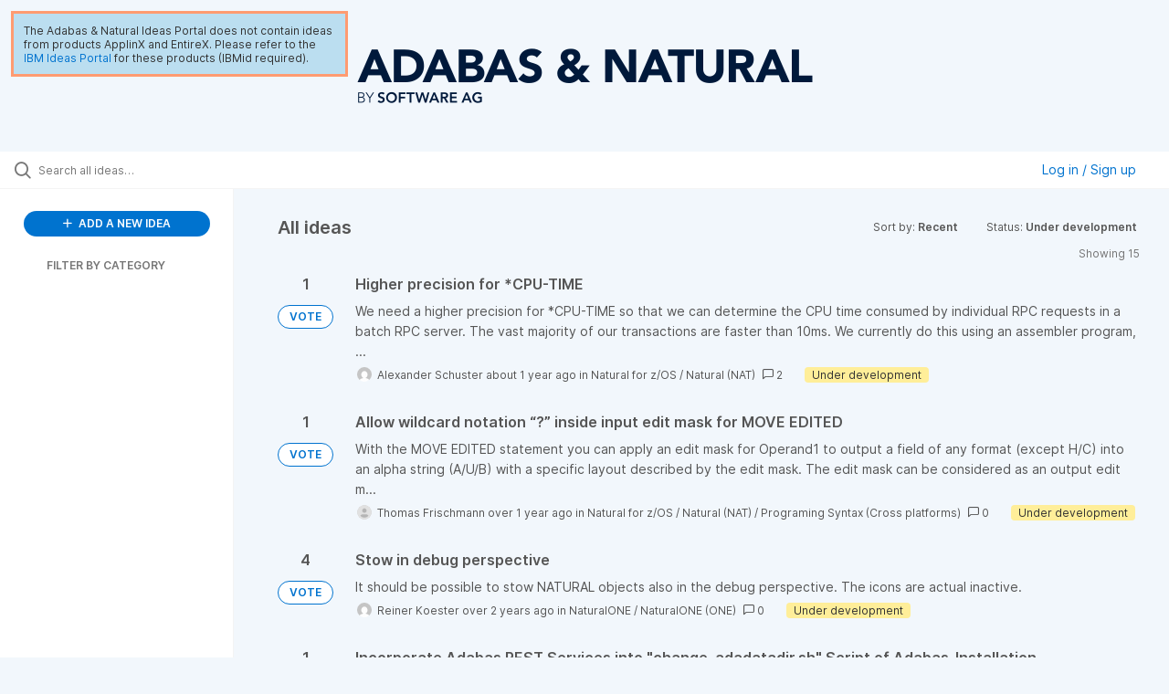

--- FILE ---
content_type: text/html; charset=utf-8
request_url: https://adabasnatural.ideas.aha.io/?project=APX&sort=recent&status=6969513673277255597
body_size: 14413
content:
<!DOCTYPE html>
<html lang="en">
  <head>
    <meta http-equiv="X-UA-Compatible" content="IE=edge" />
    <meta http-equiv="Content-Type" content="text/html charset=UTF-8" />
    <meta name="publishing" content="true">
    <title>Adabas &amp; Natural Ideas Portal</title>

    <script>
//<![CDATA[

      window.ahaLoaded = false;
      window.isIdeaPortal = true;
      window.portalAssets = {"js":["/assets/runtime-v2-c27bb18a931bc18c1f1f27e41d11d729.js","/assets/vendor-v2-8edac17c0d3ff41f3b69dfe1b20b847b.js","/assets/idea_portals_new-v2-282ea4ad7ce38b57179d2a1f3d0c67fd.js","/assets/idea_portals_new-v2-51b02f04a4a1ca9c59235c27416783dc.css"]};

//]]>
</script>
      <script>
    window.sentryRelease = window.sentryRelease || "3f945f83d2";
  </script>



      <link rel="stylesheet" href="https://cdn.aha.io/assets/idea_portals_new-v2-51b02f04a4a1ca9c59235c27416783dc.css" data-turbolinks-track="true" media="all" />
    <script src="https://cdn.aha.io/assets/runtime-v2-c27bb18a931bc18c1f1f27e41d11d729.js" data-turbolinks-track="true"></script>
    <script src="https://cdn.aha.io/assets/vendor-v2-8edac17c0d3ff41f3b69dfe1b20b847b.js" data-turbolinks-track="true"></script>
      <script src="https://cdn.aha.io/assets/idea_portals_new-v2-282ea4ad7ce38b57179d2a1f3d0c67fd.js" data-turbolinks-track="true"></script>
    <meta name="csrf-param" content="authenticity_token" />
<meta name="csrf-token" content="f5gsP8gWZBdb9CEdFz3Mf0pBEO3mRa5IfdXd40MCY7PFaiFY9XIiU4q8tM-anBYe63GMwxtcm9Hj9dtxHLfvVw" />
    <meta name="viewport" content="width=device-width, initial-scale=1" />
    <meta name="locale" content="en" />
    <meta name="portal-token" content="07da5c47abf768deb43b8afe89a156dc" />
    <meta name="idea-portal-id" content="6969517978403150271" />


      <link rel="canonical" href="https://adabasnatural.ideas.aha.io/">

      <style>
                :root {
          --accent-color: #0073CF;
          --accent-color-05: #0073CF0D;
          --accent-color-15: #0073CF26;
          --accent-color-80: #0073CFCC;
        }

      </style>
  </head>
  <body class="ideas-portal public">
    
    <style>
  .aha-privacy-policy-one-line {visibility: hidden; height: 0px;}
</style>

  <div class="skip-to-main-content">
    <a href="#main-content">Skip to Main Content</a>
  </div>


  <div style="width: 256pt; padding: 8pt; margin: 1em; color: var(--theme-primary-text); background-color: #BBDEF0; line-height: normal; border-style: solid; border-color: #FF9B71; position: absolute;">The Adabas & Natural Ideas Portal does not contain ideas from products ApplinX and EntireX. Please refer to the <a href="https://ideas.ibm.com">IBM Ideas Portal</a> for these products (IBMid required).</div>
<table style="width:100%" align=center>
<tr>
<td style="text-align:center;">
<IMG src="https://adabasnatural.ideas.aha.io/logo"  s1tyle="height:78px;" />
</td>
</tr>
</table>

  <div class="search-bar">
    <div class="search-bar__search">
  <form class="idea-search-form" action="/ideas/search" accept-charset="UTF-8" method="get">
    <div class="search-field">
      <i class="aha-icon aha-icon-search"></i>
      <input type="text" name="query" id="query" class="search-query" placeholder="Search all ideas…" aria-label="Search all ideas…" />
      <input type="hidden" name="sort" id="sort" value="recent" autocomplete="off" />
      
      <input type="hidden" name="project" id="project" value="APX" autocomplete="off" />
      <a class="aha-icon aha-icon-close clear-button hide" aria-label="Clear filter" href="/ideas?project=APX&amp;sort=recent&amp;status=6969513673277255597"></a>
    </div>
</form></div>

<script>
//<![CDATA[

  (function() {
    function setSearchPlaceholderText() {
      if ($(window).width() < 500)
        $('.search-query').attr('placeholder', '');
      else
        $('.search-query').attr('placeholder', ("Search all ideas…"));
    }

    $(window).on('resize', () => {
      setSearchPlaceholderText();
    });

    setSearchPlaceholderText();
  })();

//]]>
</script>
      <div class="signup-link user-menu">
      <a class="login-link dropdown-with-caret" role="button" aria-expanded="false" href="/portal_session/new">
        Log in / Sign up
        <i class="fa-solid fa-sort-down"></i>
</a>

    <div class="login-popover popover portal-user">
      <!-- Alerts in this file are used for the app and portals, they must not use the aha-alert web component -->



<div class="email-popover ">
  <div class="arrow tooltip-arrow"></div>
  <form class="form-horizontal" action="/auth/redirect_to_auth" accept-charset="UTF-8" data-remote="true" method="post"><input type="hidden" name="authenticity_token" value="OATX9Sw0bK9Rs4e9cUfPVsdamedq0d8jP5GZy0ehRmEuQxypIv3RZAF-o0zguY8o47L6RAYmU-iIs19TfCCQ9g" autocomplete="off" />
    <h3>Please enter your email address</h3>
    <div class="control-group">
        <label class="control-label" aria-label="Please enter your email address" for="email"></label>
      <div class="controls">
        <input type="text" name="sessions[email]" id="email" placeholder="Enter email (name@example.com)" autocomplete="off" class="input-block-level" autofocus="autofocus" aria-required="true" />
      </div>
    </div>
    <div class="extra-fields"></div>

    <div class="control-group">
      <div class="controls">
        <input type="submit" name="commit" value="Next" class="btn btn-outline btn-primary pull-left" id="vote" data-disable-with="Sending…" />
      </div>
    </div>
    <div class="clearfix"></div>
</form></div>

    </div>
  </div>

  </div>


<div class="column-with-sidebar">
  <div class="portal-sidebar column-with-sidebar__sidebar" id="portal-sidebar">
    <a class="btn btn-primary add-idea-button" href="/portal_session/new?return_to=%2Fideas%2Fnew">
      <i class="aha-icon aha-icon-plus"></i>
      ADD A NEW IDEA
</a>


        <div class="collapsable-filter" id="category-filter" data-load-counts-url="/ideas/category_counts?project=APX&amp;sort=recent&amp;status=6969513673277255597" data-filtered-project-ids="[]" data-filtered-category-ids="[]" data-multi-category-filter-enabled="true">
          <div class="filters-title-header">
            <h2 class="filters-title">
              <button class="expand-collapse" aria-expanded="false">
                <i class="fa-solid fa-chevron-right"></i>
                FILTER BY CATEGORY
              </button>
            </h2>
          </div>

          <ul class="portal-sidebar__section categories categories-filters filters hidden">
                
  <li id="project-6983950764721503630" class="category-filter-branch" data-filter-type="project" data-project-ref="ADAOS">
    <a class="filter" data-url-param-toggle-name="project" data-url-param-toggle-value="ADAOS" data-url-param-toggle-remove="page" href="/?category=6983627274901703014&amp;project=ADAOS&amp;status=6969513673460064788%2C1713308854">
      <div class="category-filter-name">
        <i class="category-collapser fa-solid fa-chevron-right category-collapser--empty" tabindex="0" aria-expanded="false"></i>
        <span class="">
          Adabas for Linux and Cloud
        </span>
      </div>
      <div>
        <i class="aha-icon aha-icon-close hide"></i>
        <span class="count counts count--project"></span>
      </div>
</a>
    <ul class="categories-collapsed">
          <li id="category-6983951408587348225" data-filter-type="category">
  <a class="filter category-filter" data-url-param-toggle-name="category" data-url-param-toggle-value="6983951408587348225" data-url-param-toggle-remove="page" href="/?category=6983951408587348225&amp;status=6969513673460064788%2C1713308854">
    <div class="category-filter-name">
      <i class="category-collapser category-filter-branch fa-solid fa-chevron-right category-collapser--empty" tabindex="0" aria-expanded="false"></i>
      <span>
        Adabas (ADA-Linux)
      </span>
    </div>

    <div>
      <i class="aha-icon aha-icon-close hide"></i>
      <span class="count category-count"></span>
    </div>
</a>
</li>

  <li id="category-6984362122480384511" data-filter-type="category">
  <a class="filter category-filter" data-url-param-toggle-name="category" data-url-param-toggle-value="6984362122480384511" data-url-param-toggle-remove="page" href="/?category=6984362122480384511&amp;status=6969513673460064788%2C1713308854">
    <div class="category-filter-name">
      <i class="category-collapser category-filter-branch fa-solid fa-chevron-right category-collapser--empty" tabindex="0" aria-expanded="false"></i>
      <span>
        Adabas Cluster (ADC)
      </span>
    </div>

    <div>
      <i class="aha-icon aha-icon-close hide"></i>
      <span class="count category-count"></span>
    </div>
</a>
</li>

  <li id="category-6984362038916130115" data-filter-type="category">
  <a class="filter category-filter" data-url-param-toggle-name="category" data-url-param-toggle-value="6984362038916130115" data-url-param-toggle-remove="page" href="/?category=6984362038916130115&amp;status=6969513673460064788%2C1713308854">
    <div class="category-filter-name">
      <i class="category-collapser category-filter-branch fa-solid fa-chevron-right category-collapser--empty" tabindex="0" aria-expanded="false"></i>
      <span>
        Adabas Encryption (AEL)
      </span>
    </div>

    <div>
      <i class="aha-icon aha-icon-close hide"></i>
      <span class="count category-count"></span>
    </div>
</a>
</li>

  <li id="category-6984395195203427786" data-filter-type="category">
  <a class="filter category-filter" data-url-param-toggle-name="category" data-url-param-toggle-value="6984395195203427786" data-url-param-toggle-remove="page" href="/?category=6984395195203427786&amp;status=6969513673460064788%2C1713308854">
    <div class="category-filter-name">
      <i class="category-collapser category-filter-branch fa-solid fa-chevron-right category-collapser--empty" tabindex="0" aria-expanded="false"></i>
      <span>
        Adabas Manager
      </span>
    </div>

    <div>
      <i class="aha-icon aha-icon-close hide"></i>
      <span class="count category-count"></span>
    </div>
</a>
</li>

  <li id="category-6984397982347824364" data-filter-type="category">
  <a class="filter category-filter" data-url-param-toggle-name="category" data-url-param-toggle-value="6984397982347824364" data-url-param-toggle-remove="page" href="/?category=6984397982347824364&amp;status=6969513673460064788%2C1713308854">
    <div class="category-filter-name">
      <i class="category-collapser category-filter-branch fa-solid fa-chevron-right category-collapser--empty" tabindex="0" aria-expanded="false"></i>
      <span>
        Documentation
      </span>
    </div>

    <div>
      <i class="aha-icon aha-icon-close hide"></i>
      <span class="count category-count"></span>
    </div>
</a>
</li>

  <li id="category-6984397922946147179" data-filter-type="category">
  <a class="filter category-filter" data-url-param-toggle-name="category" data-url-param-toggle-value="6984397922946147179" data-url-param-toggle-remove="page" href="/?category=6984397922946147179&amp;status=6969513673460064788%2C1713308854">
    <div class="category-filter-name">
      <i class="category-collapser category-filter-branch fa-solid fa-chevron-right category-collapser--empty" tabindex="0" aria-expanded="false"></i>
      <span>
        HA
      </span>
    </div>

    <div>
      <i class="aha-icon aha-icon-close hide"></i>
      <span class="count category-count"></span>
    </div>
</a>
</li>

  <li id="category-6984395283034388053" data-filter-type="category">
  <a class="filter category-filter" data-url-param-toggle-name="category" data-url-param-toggle-value="6984395283034388053" data-url-param-toggle-remove="page" href="/?category=6984395283034388053&amp;status=6969513673460064788%2C1713308854">
    <div class="category-filter-name">
      <i class="category-collapser category-filter-branch fa-solid fa-chevron-right category-collapser--empty" tabindex="0" aria-expanded="false"></i>
      <span>
        RBAC
      </span>
    </div>

    <div>
      <i class="aha-icon aha-icon-close hide"></i>
      <span class="count category-count"></span>
    </div>
</a>
</li>

  <li id="category-6984395405503273291" data-filter-type="category">
  <a class="filter category-filter" data-url-param-toggle-name="category" data-url-param-toggle-value="6984395405503273291" data-url-param-toggle-remove="page" href="/?category=6984395405503273291&amp;status=6969513673460064788%2C1713308854">
    <div class="category-filter-name">
      <i class="category-collapser category-filter-branch fa-solid fa-chevron-right category-collapser--empty" tabindex="0" aria-expanded="false"></i>
      <span>
        Re-Hosting
      </span>
    </div>

    <div>
      <i class="aha-icon aha-icon-close hide"></i>
      <span class="count category-count"></span>
    </div>
</a>
</li>

  <li id="category-6984395323759373978" data-filter-type="category">
  <a class="filter category-filter" data-url-param-toggle-name="category" data-url-param-toggle-value="6984395323759373978" data-url-param-toggle-remove="page" href="/?category=6984395323759373978&amp;status=6969513673460064788%2C1713308854">
    <div class="category-filter-name">
      <i class="category-collapser category-filter-branch fa-solid fa-chevron-right category-collapser--empty" tabindex="0" aria-expanded="false"></i>
      <span>
        Security
      </span>
    </div>

    <div>
      <i class="aha-icon aha-icon-close hide"></i>
      <span class="count category-count"></span>
    </div>
</a>
</li>

  <li id="category-6984395440002116474" data-filter-type="category">
  <a class="filter category-filter" data-url-param-toggle-name="category" data-url-param-toggle-value="6984395440002116474" data-url-param-toggle-remove="page" href="/?category=6984395440002116474&amp;status=6969513673460064788%2C1713308854">
    <div class="category-filter-name">
      <i class="category-collapser category-filter-branch fa-solid fa-chevron-right category-collapser--empty" tabindex="0" aria-expanded="false"></i>
      <span>
        Usability
      </span>
    </div>

    <div>
      <i class="aha-icon aha-icon-close hide"></i>
      <span class="count category-count"></span>
    </div>
</a>
</li>

  <li id="category-6984395253344205695" data-filter-type="category">
  <a class="filter category-filter" data-url-param-toggle-name="category" data-url-param-toggle-value="6984395253344205695" data-url-param-toggle-remove="page" href="/?category=6984395253344205695&amp;status=6969513673460064788%2C1713308854">
    <div class="category-filter-name">
      <i class="category-collapser category-filter-branch fa-solid fa-chevron-right category-collapser--empty" tabindex="0" aria-expanded="false"></i>
      <span>
        Utilities
      </span>
    </div>

    <div>
      <i class="aha-icon aha-icon-close hide"></i>
      <span class="count category-count"></span>
    </div>
</a>
</li>


    </ul>
  </li>

  <li id="project-6983948801092418943" class="category-filter-branch" data-filter-type="project" data-project-ref="ADAMF">
    <a class="filter" data-url-param-toggle-name="project" data-url-param-toggle-value="ADAMF" data-url-param-toggle-remove="page" href="/?category=6983627274901703014&amp;project=ADAMF&amp;status=6969513673460064788%2C1713308854">
      <div class="category-filter-name">
        <i class="category-collapser fa-solid fa-chevron-right category-collapser--empty" tabindex="0" aria-expanded="false"></i>
        <span class="">
          Adabas for z/OS
        </span>
      </div>
      <div>
        <i class="aha-icon aha-icon-close hide"></i>
        <span class="count counts count--project"></span>
      </div>
</a>
    <ul class="categories-collapsed">
          <li id="category-6983949238089234451" data-filter-type="category">
  <a class="filter category-filter" data-url-param-toggle-name="category" data-url-param-toggle-value="6983949238089234451" data-url-param-toggle-remove="page" href="/?category=6983949238089234451&amp;status=6969513673460064788%2C1713308854">
    <div class="category-filter-name">
      <i class="category-collapser category-filter-branch fa-solid fa-chevron-right category-collapser--empty" tabindex="0" aria-expanded="false"></i>
      <span>
        Adabas (ADA-zOS)
      </span>
    </div>

    <div>
      <i class="aha-icon aha-icon-close hide"></i>
      <span class="count category-count"></span>
    </div>
</a>
</li>

  <li id="category-6984447320125312091" data-filter-type="category">
  <a class="filter category-filter" data-url-param-toggle-name="category" data-url-param-toggle-value="6984447320125312091" data-url-param-toggle-remove="page" href="/?category=6984447320125312091&amp;status=6969513673460064788%2C1713308854">
    <div class="category-filter-name">
      <i class="category-collapser category-filter-branch fa-solid fa-chevron-right category-collapser--empty" tabindex="0" aria-expanded="false"></i>
      <span>
        Adabas Auditing for z/OS (ALA)
      </span>
    </div>

    <div>
      <i class="aha-icon aha-icon-close hide"></i>
      <span class="count category-count"></span>
    </div>
</a>
</li>

  <li id="category-6984361057531124594" data-filter-type="category">
  <a class="filter category-filter" data-url-param-toggle-name="category" data-url-param-toggle-value="6984361057531124594" data-url-param-toggle-remove="page" href="/?category=6984361057531124594&amp;status=6969513673460064788%2C1713308854">
    <div class="category-filter-name">
      <i class="category-collapser category-filter-branch fa-solid fa-chevron-right category-collapser--empty" tabindex="0" aria-expanded="false"></i>
      <span>
        Adabas Caching Facility (ACF)
      </span>
    </div>

    <div>
      <i class="aha-icon aha-icon-close hide"></i>
      <span class="count category-count"></span>
    </div>
</a>
</li>

  <li id="category-6984359253861737269" data-filter-type="category">
  <a class="filter category-filter" data-url-param-toggle-name="category" data-url-param-toggle-value="6984359253861737269" data-url-param-toggle-remove="page" href="/?category=6984359253861737269&amp;status=6969513673460064788%2C1713308854">
    <div class="category-filter-name">
      <i class="category-collapser category-filter-branch fa-solid fa-chevron-right category-collapser--empty" tabindex="0" aria-expanded="false"></i>
      <span>
        Adabas Cluster Services (ALS)
      </span>
    </div>

    <div>
      <i class="aha-icon aha-icon-close hide"></i>
      <span class="count category-count"></span>
    </div>
</a>
</li>

  <li id="category-6984444958121408947" data-filter-type="category">
  <a class="filter category-filter" data-url-param-toggle-name="category" data-url-param-toggle-value="6984444958121408947" data-url-param-toggle-remove="page" href="/?category=6984444958121408947&amp;status=6969513673460064788%2C1713308854">
    <div class="category-filter-name">
      <i class="category-collapser category-filter-branch fa-solid fa-chevron-right category-collapser--empty" tabindex="0" aria-expanded="false"></i>
      <span>
        Adabas Delta Save Facility (ADE)
      </span>
    </div>

    <div>
      <i class="aha-icon aha-icon-close hide"></i>
      <span class="count category-count"></span>
    </div>
</a>
</li>

  <li id="category-6984357275377682475" data-filter-type="category">
  <a class="filter category-filter" data-url-param-toggle-name="category" data-url-param-toggle-value="6984357275377682475" data-url-param-toggle-remove="page" href="/?category=6984357275377682475&amp;status=6969513673460064788%2C1713308854">
    <div class="category-filter-name">
      <i class="category-collapser category-filter-branch fa-solid fa-chevron-right category-collapser--empty" tabindex="0" aria-expanded="false"></i>
      <span>
        Adabas Encryption (AEZ)
      </span>
    </div>

    <div>
      <i class="aha-icon aha-icon-close hide"></i>
      <span class="count category-count"></span>
    </div>
</a>
</li>

  <li id="category-6984360641349186938" data-filter-type="category">
  <a class="filter category-filter" data-url-param-toggle-name="category" data-url-param-toggle-value="6984360641349186938" data-url-param-toggle-remove="page" href="/?category=6984360641349186938&amp;status=6969513673460064788%2C1713308854">
    <div class="category-filter-name">
      <i class="category-collapser category-filter-branch fa-solid fa-chevron-right category-collapser--empty" tabindex="0" aria-expanded="false"></i>
      <span>
        Adabas Fastpath (AFP)
      </span>
    </div>

    <div>
      <i class="aha-icon aha-icon-close hide"></i>
      <span class="count category-count"></span>
    </div>
</a>
</li>

  <li id="category-6984438077788896390" data-filter-type="category">
  <a class="filter category-filter" data-url-param-toggle-name="category" data-url-param-toggle-value="6984438077788896390" data-url-param-toggle-remove="page" href="/?category=6984438077788896390&amp;status=6969513673460064788%2C1713308854">
    <div class="category-filter-name">
      <i class="category-collapser category-filter-branch fa-solid fa-chevron-right category-collapser--empty" tabindex="0" aria-expanded="false"></i>
      <span>
        Adabas Manager
      </span>
    </div>

    <div>
      <i class="aha-icon aha-icon-close hide"></i>
      <span class="count category-count"></span>
    </div>
</a>
</li>

  <li id="category-6984359536011004212" data-filter-type="category">
  <a class="filter category-filter" data-url-param-toggle-name="category" data-url-param-toggle-value="6984359536011004212" data-url-param-toggle-remove="page" href="/?category=6984359536011004212&amp;status=6969513673460064788%2C1713308854">
    <div class="category-filter-name">
      <i class="category-collapser category-filter-branch fa-solid fa-chevron-right category-collapser--empty" tabindex="0" aria-expanded="false"></i>
      <span>
        Adabas Online System (AOS)
      </span>
    </div>

    <div>
      <i class="aha-icon aha-icon-close hide"></i>
      <span class="count category-count"></span>
    </div>
</a>
</li>

  <li id="category-6984358128917947575" data-filter-type="category">
  <a class="filter category-filter" data-url-param-toggle-name="category" data-url-param-toggle-value="6984358128917947575" data-url-param-toggle-remove="page" href="/?category=6984358128917947575&amp;status=6969513673460064788%2C1713308854">
    <div class="category-filter-name">
      <i class="category-collapser category-filter-branch fa-solid fa-chevron-right category-collapser--empty" tabindex="0" aria-expanded="false"></i>
      <span>
        Adabas Review (REV)
      </span>
    </div>

    <div>
      <i class="aha-icon aha-icon-close hide"></i>
      <span class="count category-count"></span>
    </div>
</a>
</li>

  <li id="category-6984358461863113249" data-filter-type="category">
  <a class="filter category-filter" data-url-param-toggle-name="category" data-url-param-toggle-value="6984358461863113249" data-url-param-toggle-remove="page" href="/?category=6984358461863113249&amp;status=6969513673460064788%2C1713308854">
    <div class="category-filter-name">
      <i class="category-collapser category-filter-branch fa-solid fa-chevron-right category-collapser--empty" tabindex="0" aria-expanded="false"></i>
      <span>
        Adabas SAF Security (AAF)
      </span>
    </div>

    <div>
      <i class="aha-icon aha-icon-close hide"></i>
      <span class="count category-count"></span>
    </div>
</a>
</li>

  <li id="category-6984361185006734138" data-filter-type="category">
  <a class="filter category-filter" data-url-param-toggle-name="category" data-url-param-toggle-value="6984361185006734138" data-url-param-toggle-remove="page" href="/?category=6984361185006734138&amp;status=6969513673460064788%2C1713308854">
    <div class="category-filter-name">
      <i class="category-collapser category-filter-branch fa-solid fa-chevron-right category-collapser--empty" tabindex="0" aria-expanded="false"></i>
      <span>
        Adabas Vista (AVI)
      </span>
    </div>

    <div>
      <i class="aha-icon aha-icon-close hide"></i>
      <span class="count category-count"></span>
    </div>
</a>
</li>

  <li id="category-6984445169646598325" data-filter-type="category">
  <a class="filter category-filter" data-url-param-toggle-name="category" data-url-param-toggle-value="6984445169646598325" data-url-param-toggle-remove="page" href="/?category=6984445169646598325&amp;status=6969513673460064788%2C1713308854">
    <div class="category-filter-name">
      <i class="category-collapser category-filter-branch fa-solid fa-chevron-right category-collapser--empty" tabindex="0" aria-expanded="false"></i>
      <span>
        Data Archiving for Adabas (ADR)
      </span>
    </div>

    <div>
      <i class="aha-icon aha-icon-close hide"></i>
      <span class="count category-count"></span>
    </div>
</a>
</li>

  <li id="category-6984438028169476644" data-filter-type="category">
  <a class="filter category-filter" data-url-param-toggle-name="category" data-url-param-toggle-value="6984438028169476644" data-url-param-toggle-remove="page" href="/?category=6984438028169476644&amp;status=6969513673460064788%2C1713308854">
    <div class="category-filter-name">
      <i class="category-collapser category-filter-branch fa-solid fa-chevron-right category-collapser--empty" tabindex="0" aria-expanded="false"></i>
      <span>
        Documentation
      </span>
    </div>

    <div>
      <i class="aha-icon aha-icon-close hide"></i>
      <span class="count category-count"></span>
    </div>
</a>
</li>

  <li id="category-6984360300165923478" data-filter-type="category">
  <a class="filter category-filter" data-url-param-toggle-name="category" data-url-param-toggle-value="6984360300165923478" data-url-param-toggle-remove="page" href="/?category=6984360300165923478&amp;status=6969513673460064788%2C1713308854">
    <div class="category-filter-name">
      <i class="category-collapser category-filter-branch fa-solid fa-chevron-right category-collapser--empty" tabindex="0" aria-expanded="false"></i>
      <span>
        Entire Net-Work
      </span>
    </div>

    <div>
      <i class="aha-icon aha-icon-close hide"></i>
      <span class="count category-count"></span>
    </div>
</a>
</li>

  <li id="category-6984360433957634721" data-filter-type="category">
  <a class="filter category-filter" data-url-param-toggle-name="category" data-url-param-toggle-value="6984360433957634721" data-url-param-toggle-remove="page" href="/?category=6984360433957634721&amp;status=6969513673460064788%2C1713308854">
    <div class="category-filter-name">
      <i class="category-collapser category-filter-branch fa-solid fa-chevron-right category-collapser--empty" tabindex="0" aria-expanded="false"></i>
      <span>
        Event Replicator Server (ARF)
      </span>
    </div>

    <div>
      <i class="aha-icon aha-icon-close hide"></i>
      <span class="count category-count"></span>
    </div>
</a>
</li>

  <li id="category-6984360537969284013" data-filter-type="category">
  <a class="filter category-filter" data-url-param-toggle-name="category" data-url-param-toggle-value="6984360537969284013" data-url-param-toggle-remove="page" href="/?category=6984360537969284013&amp;status=6969513673460064788%2C1713308854">
    <div class="category-filter-name">
      <i class="category-collapser category-filter-branch fa-solid fa-chevron-right category-collapser--empty" tabindex="0" aria-expanded="false"></i>
      <span>
        Event Replicator Target Adapter (ART)
      </span>
    </div>

    <div>
      <i class="aha-icon aha-icon-close hide"></i>
      <span class="count category-count"></span>
    </div>
</a>
</li>

  <li id="category-6984438403437053629" data-filter-type="category">
  <a class="filter category-filter" data-url-param-toggle-name="category" data-url-param-toggle-value="6984438403437053629" data-url-param-toggle-remove="page" href="/?category=6984438403437053629&amp;status=6969513673460064788%2C1713308854">
    <div class="category-filter-name">
      <i class="category-collapser category-filter-branch fa-solid fa-chevron-right category-collapser--empty" tabindex="0" aria-expanded="false"></i>
      <span>
        HA
      </span>
    </div>

    <div>
      <i class="aha-icon aha-icon-close hide"></i>
      <span class="count category-count"></span>
    </div>
</a>
</li>

  <li id="category-6984461858322295564" data-filter-type="category">
  <a class="filter category-filter" data-url-param-toggle-name="category" data-url-param-toggle-value="6984461858322295564" data-url-param-toggle-remove="page" href="/?category=6984461858322295564&amp;status=6969513673460064788%2C1713308854">
    <div class="category-filter-name">
      <i class="category-collapser category-filter-branch fa-solid fa-chevron-right category-collapser--empty" tabindex="0" aria-expanded="false"></i>
      <span>
        Monitoring
      </span>
    </div>

    <div>
      <i class="aha-icon aha-icon-close hide"></i>
      <span class="count category-count"></span>
    </div>
</a>
</li>

  <li id="category-6984446072990459334" data-filter-type="category">
  <a class="filter category-filter" data-url-param-toggle-name="category" data-url-param-toggle-value="6984446072990459334" data-url-param-toggle-remove="page" href="/?category=6984446072990459334&amp;status=6969513673460064788%2C1713308854">
    <div class="category-filter-name">
      <i class="category-collapser category-filter-branch fa-solid fa-chevron-right category-collapser--empty" tabindex="0" aria-expanded="false"></i>
      <span>
        Scalability
      </span>
    </div>

    <div>
      <i class="aha-icon aha-icon-close hide"></i>
      <span class="count category-count"></span>
    </div>
</a>
</li>

  <li id="category-6984438211567873837" data-filter-type="category">
  <a class="filter category-filter" data-url-param-toggle-name="category" data-url-param-toggle-value="6984438211567873837" data-url-param-toggle-remove="page" href="/?category=6984438211567873837&amp;status=6969513673460064788%2C1713308854">
    <div class="category-filter-name">
      <i class="category-collapser category-filter-branch fa-solid fa-chevron-right category-collapser--empty" tabindex="0" aria-expanded="false"></i>
      <span>
        Security
      </span>
    </div>

    <div>
      <i class="aha-icon aha-icon-close hide"></i>
      <span class="count category-count"></span>
    </div>
</a>
</li>

  <li id="category-6984438262153541365" data-filter-type="category">
  <a class="filter category-filter" data-url-param-toggle-name="category" data-url-param-toggle-value="6984438262153541365" data-url-param-toggle-remove="page" href="/?category=6984438262153541365&amp;status=6969513673460064788%2C1713308854">
    <div class="category-filter-name">
      <i class="category-collapser category-filter-branch fa-solid fa-chevron-right category-collapser--empty" tabindex="0" aria-expanded="false"></i>
      <span>
        Usability
      </span>
    </div>

    <div>
      <i class="aha-icon aha-icon-close hide"></i>
      <span class="count category-count"></span>
    </div>
</a>
</li>

  <li id="category-6984437947162219237" data-filter-type="category">
  <a class="filter category-filter" data-url-param-toggle-name="category" data-url-param-toggle-value="6984437947162219237" data-url-param-toggle-remove="page" href="/?category=6984437947162219237&amp;status=6969513673460064788%2C1713308854">
    <div class="category-filter-name">
      <i class="category-collapser category-filter-branch fa-solid fa-chevron-right category-collapser--empty" tabindex="0" aria-expanded="false"></i>
      <span>
        Utilities
      </span>
    </div>

    <div>
      <i class="aha-icon aha-icon-close hide"></i>
      <span class="count category-count"></span>
    </div>
</a>
</li>

  <li id="category-6984456160986356614" data-filter-type="category">
  <a class="filter category-filter" data-url-param-toggle-name="category" data-url-param-toggle-value="6984456160986356614" data-url-param-toggle-remove="page" href="/?category=6984456160986356614&amp;status=6969513673460064788%2C1713308854">
    <div class="category-filter-name">
      <i class="category-collapser category-filter-branch fa-solid fa-chevron-right category-collapser--empty" tabindex="0" aria-expanded="false"></i>
      <span>
        zIIP
      </span>
    </div>

    <div>
      <i class="aha-icon aha-icon-close hide"></i>
      <span class="count category-count"></span>
    </div>
</a>
</li>


    </ul>
  </li>

  <li id="project-6989252985631629356" class="category-filter-branch" data-filter-type="project" data-project-ref="CONNX">
    <a class="filter" data-url-param-toggle-name="project" data-url-param-toggle-value="CONNX" data-url-param-toggle-remove="page" href="/?category=6983627274901703014&amp;project=CONNX&amp;status=6969513673460064788%2C1713308854">
      <div class="category-filter-name">
        <i class="category-collapser fa-solid fa-chevron-right category-collapser--empty" tabindex="0" aria-expanded="false"></i>
        <span class="">
          CONNX
        </span>
      </div>
      <div>
        <i class="aha-icon aha-icon-close hide"></i>
        <span class="count counts count--project"></span>
      </div>
</a>
    <ul class="categories-collapsed">
        
    </ul>
  </li>

  <li id="project-6979116781068734463" class="category-filter-branch" data-filter-type="project" data-project-ref="ESM">
    <a class="filter" data-url-param-toggle-name="project" data-url-param-toggle-value="ESM" data-url-param-toggle-remove="page" href="/?category=6983627274901703014&amp;project=ESM&amp;status=6969513673460064788%2C1713308854">
      <div class="category-filter-name">
        <i class="category-collapser fa-solid fa-chevron-right category-collapser--empty" tabindex="0" aria-expanded="false"></i>
        <span class="">
          Entire System Management and Cronus
        </span>
      </div>
      <div>
        <i class="aha-icon aha-icon-close hide"></i>
        <span class="count counts count--project"></span>
      </div>
</a>
    <ul class="categories-collapsed">
          <li id="category-7241054740918565552" data-filter-type="category">
  <a class="filter category-filter" data-url-param-toggle-name="category" data-url-param-toggle-value="7241054740918565552" data-url-param-toggle-remove="page" href="/?category=7241054740918565552&amp;status=6969513673460064788%2C1713308854">
    <div class="category-filter-name">
      <i class="category-collapser category-filter-branch fa-solid fa-chevron-right category-collapser--empty" tabindex="0" aria-expanded="false"></i>
      <span>
        Cronus Suite
      </span>
    </div>

    <div>
      <i class="aha-icon aha-icon-close hide"></i>
      <span class="count category-count"></span>
    </div>
</a>
</li>

  <li id="category-6984746446913425570" data-filter-type="category">
  <a class="filter category-filter" data-url-param-toggle-name="category" data-url-param-toggle-value="6984746446913425570" data-url-param-toggle-remove="page" href="/?category=6984746446913425570&amp;status=6969513673460064788%2C1713308854">
    <div class="category-filter-name">
      <i class="category-collapser category-filter-branch fa-solid fa-chevron-right category-collapser--empty" tabindex="0" aria-expanded="false"></i>
      <span>
        Documentation
      </span>
    </div>

    <div>
      <i class="aha-icon aha-icon-close hide"></i>
      <span class="count category-count"></span>
    </div>
</a>
</li>

  <li id="category-6983627274901703014" data-filter-type="category">
  <a class="filter category-filter" data-url-param-toggle-name="category" data-url-param-toggle-value="6983627274901703014" data-url-param-toggle-remove="page" href="/?category=6983627274901703014&amp;status=6969513673460064788%2C1713308854">
    <div class="category-filter-name">
      <i class="category-collapser category-filter-branch fa-solid fa-chevron-right category-collapser--empty" tabindex="0" aria-expanded="false"></i>
      <span>
        Entire Operation (NOP)
      </span>
    </div>

    <div>
      <i class="aha-icon aha-icon-close hide"></i>
      <span class="count category-count"></span>
    </div>
</a>
</li>

  <li id="category-6983627412494507527" data-filter-type="category">
  <a class="filter category-filter" data-url-param-toggle-name="category" data-url-param-toggle-value="6983627412494507527" data-url-param-toggle-remove="page" href="/?category=6983627412494507527&amp;status=6969513673460064788%2C1713308854">
    <div class="category-filter-name">
      <i class="category-collapser category-filter-branch fa-solid fa-chevron-right category-collapser--empty" tabindex="0" aria-expanded="false"></i>
      <span>
        Entire Operations GUI client (OGC)
      </span>
    </div>

    <div>
      <i class="aha-icon aha-icon-close hide"></i>
      <span class="count category-count"></span>
    </div>
</a>
</li>

  <li id="category-6983627442710018467" data-filter-type="category">
  <a class="filter category-filter" data-url-param-toggle-name="category" data-url-param-toggle-value="6983627442710018467" data-url-param-toggle-remove="page" href="/?category=6983627442710018467&amp;status=6969513673460064788%2C1713308854">
    <div class="category-filter-name">
      <i class="category-collapser category-filter-branch fa-solid fa-chevron-right category-collapser--empty" tabindex="0" aria-expanded="false"></i>
      <span>
        Entire Output Management GUI client (NGC)
      </span>
    </div>

    <div>
      <i class="aha-icon aha-icon-close hide"></i>
      <span class="count category-count"></span>
    </div>
</a>
</li>

  <li id="category-6983627347134777716" data-filter-type="category">
  <a class="filter category-filter" data-url-param-toggle-name="category" data-url-param-toggle-value="6983627347134777716" data-url-param-toggle-remove="page" href="/?category=6983627347134777716&amp;status=6969513673460064788%2C1713308854">
    <div class="category-filter-name">
      <i class="category-collapser category-filter-branch fa-solid fa-chevron-right category-collapser--empty" tabindex="0" aria-expanded="false"></i>
      <span>
        Entire Output Management (NOM)
      </span>
    </div>

    <div>
      <i class="aha-icon aha-icon-close hide"></i>
      <span class="count category-count"></span>
    </div>
</a>
</li>

  <li id="category-6983627241758591509" data-filter-type="category">
  <a class="filter category-filter" data-url-param-toggle-name="category" data-url-param-toggle-value="6983627241758591509" data-url-param-toggle-remove="page" href="/?category=6983627241758591509&amp;status=6969513673460064788%2C1713308854">
    <div class="category-filter-name">
      <i class="category-collapser category-filter-branch fa-solid fa-chevron-right category-collapser--empty" tabindex="0" aria-expanded="false"></i>
      <span>
        Entire System Server (NPR)
      </span>
    </div>

    <div>
      <i class="aha-icon aha-icon-close hide"></i>
      <span class="count category-count"></span>
    </div>
</a>
</li>

  <li id="category-6983627375229244018" data-filter-type="category">
  <a class="filter category-filter" data-url-param-toggle-name="category" data-url-param-toggle-value="6983627375229244018" data-url-param-toggle-remove="page" href="/?category=6983627375229244018&amp;status=6969513673460064788%2C1713308854">
    <div class="category-filter-name">
      <i class="category-collapser category-filter-branch fa-solid fa-chevron-right category-collapser--empty" tabindex="0" aria-expanded="false"></i>
      <span>
        Entire Systems Management Adapter (ESA)
      </span>
    </div>

    <div>
      <i class="aha-icon aha-icon-close hide"></i>
      <span class="count category-count"></span>
    </div>
</a>
</li>

  <li id="category-6983627176423539872" data-filter-type="category">
  <a class="filter category-filter" data-url-param-toggle-name="category" data-url-param-toggle-value="6983627176423539872" data-url-param-toggle-remove="page" href="/?category=6983627176423539872&amp;status=6969513673460064788%2C1713308854">
    <div class="category-filter-name">
      <i class="category-collapser category-filter-branch fa-solid fa-chevron-right category-collapser--empty" tabindex="0" aria-expanded="false"></i>
      <span>
        Entire Systems Management (ESM)
      </span>
    </div>

    <div>
      <i class="aha-icon aha-icon-close hide"></i>
      <span class="count category-count"></span>
    </div>
</a>
</li>

  <li id="category-6983627300292661638" data-filter-type="category">
  <a class="filter category-filter" data-url-param-toggle-name="category" data-url-param-toggle-value="6983627300292661638" data-url-param-toggle-remove="page" href="/?category=6983627300292661638&amp;status=6969513673460064788%2C1713308854">
    <div class="category-filter-name">
      <i class="category-collapser category-filter-branch fa-solid fa-chevron-right category-collapser--empty" tabindex="0" aria-expanded="false"></i>
      <span>
        Event Management (NCL)
      </span>
    </div>

    <div>
      <i class="aha-icon aha-icon-close hide"></i>
      <span class="count category-count"></span>
    </div>
</a>
</li>

  <li id="category-6984746634589724649" data-filter-type="category">
  <a class="filter category-filter" data-url-param-toggle-name="category" data-url-param-toggle-value="6984746634589724649" data-url-param-toggle-remove="page" href="/?category=6984746634589724649&amp;status=6969513673460064788%2C1713308854">
    <div class="category-filter-name">
      <i class="category-collapser category-filter-branch fa-solid fa-chevron-right category-collapser--empty" tabindex="0" aria-expanded="false"></i>
      <span>
        Re-Hosting
      </span>
    </div>

    <div>
      <i class="aha-icon aha-icon-close hide"></i>
      <span class="count category-count"></span>
    </div>
</a>
</li>

  <li id="category-6984746455634970395" data-filter-type="category">
  <a class="filter category-filter" data-url-param-toggle-name="category" data-url-param-toggle-value="6984746455634970395" data-url-param-toggle-remove="page" href="/?category=6984746455634970395&amp;status=6969513673460064788%2C1713308854">
    <div class="category-filter-name">
      <i class="category-collapser category-filter-branch fa-solid fa-chevron-right category-collapser--empty" tabindex="0" aria-expanded="false"></i>
      <span>
        ﻿Security
      </span>
    </div>

    <div>
      <i class="aha-icon aha-icon-close hide"></i>
      <span class="count category-count"></span>
    </div>
</a>
</li>

  <li id="category-6984746357606198598" data-filter-type="category">
  <a class="filter category-filter" data-url-param-toggle-name="category" data-url-param-toggle-value="6984746357606198598" data-url-param-toggle-remove="page" href="/?category=6984746357606198598&amp;status=6969513673460064788%2C1713308854">
    <div class="category-filter-name">
      <i class="category-collapser category-filter-branch fa-solid fa-chevron-right category-collapser--empty" tabindex="0" aria-expanded="false"></i>
      <span>
        Usability
      </span>
    </div>

    <div>
      <i class="aha-icon aha-icon-close hide"></i>
      <span class="count category-count"></span>
    </div>
</a>
</li>


    </ul>
  </li>

  <li id="project-6987297999860077089" class="category-filter-branch" data-filter-type="project" data-project-ref="JIS">
    <a class="filter" data-url-param-toggle-name="project" data-url-param-toggle-value="JIS" data-url-param-toggle-remove="page" href="/?category=6983627274901703014&amp;project=JIS&amp;status=6969513673460064788%2C1713308854">
      <div class="category-filter-name">
        <i class="category-collapser fa-solid fa-chevron-right category-collapser--empty" tabindex="0" aria-expanded="false"></i>
        <span class="">
          JIS &amp; JI
        </span>
      </div>
      <div>
        <i class="aha-icon aha-icon-close hide"></i>
        <span class="count counts count--project"></span>
      </div>
</a>
    <ul class="categories-collapsed">
          <li id="category-6987298399697577293" data-filter-type="category">
  <a class="filter category-filter" data-url-param-toggle-name="category" data-url-param-toggle-value="6987298399697577293" data-url-param-toggle-remove="page" href="/?category=6987298399697577293&amp;status=6969513673460064788%2C1713308854">
    <div class="category-filter-name">
      <i class="category-collapser category-filter-branch fa-solid fa-chevron-right category-collapser--empty" tabindex="0" aria-expanded="false"></i>
      <span>
        JI
      </span>
    </div>

    <div>
      <i class="aha-icon aha-icon-close hide"></i>
      <span class="count category-count"></span>
    </div>
</a>
</li>

  <li id="category-6987298370306163748" data-filter-type="category">
  <a class="filter category-filter" data-url-param-toggle-name="category" data-url-param-toggle-value="6987298370306163748" data-url-param-toggle-remove="page" href="/?category=6987298370306163748&amp;status=6969513673460064788%2C1713308854">
    <div class="category-filter-name">
      <i class="category-collapser category-filter-branch fa-solid fa-chevron-right category-collapser--empty" tabindex="0" aria-expanded="false"></i>
      <span>
        JIS
      </span>
    </div>

    <div>
      <i class="aha-icon aha-icon-close hide"></i>
      <span class="count category-count"></span>
    </div>
</a>
</li>


    </ul>
  </li>

  <li id="project-7119135908755087643" class="category-filter-branch" data-filter-type="project" data-project-ref="JPZ">
    <a class="filter" data-url-param-toggle-name="project" data-url-param-toggle-value="JPZ" data-url-param-toggle-remove="page" href="/?category=6983627274901703014&amp;project=JPZ&amp;status=6969513673460064788%2C1713308854">
      <div class="category-filter-name">
        <i class="category-collapser fa-solid fa-chevron-right category-collapser--empty" tabindex="0" aria-expanded="false"></i>
        <span class="">
          Jopaz
        </span>
      </div>
      <div>
        <i class="aha-icon aha-icon-close hide"></i>
        <span class="count counts count--project"></span>
      </div>
</a>
    <ul class="categories-collapsed">
          <li id="category-7119140252714690207" data-filter-type="category">
  <a class="filter category-filter" data-url-param-toggle-name="category" data-url-param-toggle-value="7119140252714690207" data-url-param-toggle-remove="page" href="/?category=7119140252714690207&amp;status=6969513673460064788%2C1713308854">
    <div class="category-filter-name">
      <i class="category-collapser category-filter-branch fa-solid fa-chevron-right category-collapser--empty" tabindex="0" aria-expanded="false"></i>
      <span>
        COBOL-Compiler
      </span>
    </div>

    <div>
      <i class="aha-icon aha-icon-close hide"></i>
      <span class="count category-count"></span>
    </div>
</a>
</li>

  <li id="category-7496454619669399181" data-filter-type="category">
  <a class="filter category-filter" data-url-param-toggle-name="category" data-url-param-toggle-value="7496454619669399181" data-url-param-toggle-remove="page" href="/?category=7496454619669399181&amp;status=6969513673460064788%2C1713308854">
    <div class="category-filter-name">
      <i class="category-collapser category-filter-branch fa-solid fa-chevron-right category-collapser--empty" tabindex="0" aria-expanded="false"></i>
      <span>
        Data Access
          <i class="fa-regular fa-circle-question category-hint" data-popover="true" data-content-ref="true"><script type="text/template">
            <p>Data Access</p>
</script></i>      </span>
    </div>

    <div>
      <i class="aha-icon aha-icon-close hide"></i>
      <span class="count category-count"></span>
    </div>
</a>
    <ul class="categories-collapsed">
        <li id="category-7496454751122105761" data-filter-type="category">
  <a class="filter category-filter" data-url-param-toggle-name="category" data-url-param-toggle-value="7496454751122105761" data-url-param-toggle-remove="page" href="/?category=7496454751122105761&amp;status=6969513673460064788%2C1713308854">
    <div class="category-filter-name">
      <i class="category-collapser category-filter-branch fa-solid fa-chevron-right category-collapser--empty" tabindex="0" aria-expanded="false"></i>
      <span>
        Adabas
          <i class="fa-regular fa-circle-question category-hint" data-popover="true" data-content-ref="true"><script type="text/template">
            <p>Connectivity with Adabas / Adabas Interface.</p>
</script></i>      </span>
    </div>

    <div>
      <i class="aha-icon aha-icon-close hide"></i>
      <span class="count category-count"></span>
    </div>
</a>
</li>

        <li id="category-7496454880387353466" data-filter-type="category">
  <a class="filter category-filter" data-url-param-toggle-name="category" data-url-param-toggle-value="7496454880387353466" data-url-param-toggle-remove="page" href="/?category=7496454880387353466&amp;status=6969513673460064788%2C1713308854">
    <div class="category-filter-name">
      <i class="category-collapser category-filter-branch fa-solid fa-chevron-right category-collapser--empty" tabindex="0" aria-expanded="false"></i>
      <span>
        Db2
          <i class="fa-regular fa-circle-question category-hint" data-popover="true" data-content-ref="true"><script type="text/template">
            <p>Connectivity with Db2</p>
</script></i>      </span>
    </div>

    <div>
      <i class="aha-icon aha-icon-close hide"></i>
      <span class="count category-count"></span>
    </div>
</a>
</li>

        <li id="category-7496454966898312724" data-filter-type="category">
  <a class="filter category-filter" data-url-param-toggle-name="category" data-url-param-toggle-value="7496454966898312724" data-url-param-toggle-remove="page" href="/?category=7496454966898312724&amp;status=6969513673460064788%2C1713308854">
    <div class="category-filter-name">
      <i class="category-collapser category-filter-branch fa-solid fa-chevron-right category-collapser--empty" tabindex="0" aria-expanded="false"></i>
      <span>
        VSAM
          <i class="fa-regular fa-circle-question category-hint" data-popover="true" data-content-ref="true"><script type="text/template">
            <p>VSAM</p>
</script></i>      </span>
    </div>

    <div>
      <i class="aha-icon aha-icon-close hide"></i>
      <span class="count category-count"></span>
    </div>
</a>
</li>

    </ul>
</li>

  <li id="category-7119140289917499361" data-filter-type="category">
  <a class="filter category-filter" data-url-param-toggle-name="category" data-url-param-toggle-value="7119140289917499361" data-url-param-toggle-remove="page" href="/?category=7119140289917499361&amp;status=6969513673460064788%2C1713308854">
    <div class="category-filter-name">
      <i class="category-collapser category-filter-branch fa-solid fa-chevron-right category-collapser--empty" tabindex="0" aria-expanded="false"></i>
      <span>
        Debugger
      </span>
    </div>

    <div>
      <i class="aha-icon aha-icon-close hide"></i>
      <span class="count category-count"></span>
    </div>
</a>
</li>

  <li id="category-7119140064251154016" data-filter-type="category">
  <a class="filter category-filter" data-url-param-toggle-name="category" data-url-param-toggle-value="7119140064251154016" data-url-param-toggle-remove="page" href="/?category=7119140064251154016&amp;status=6969513673460064788%2C1713308854">
    <div class="category-filter-name">
      <i class="category-collapser category-filter-branch fa-solid fa-chevron-right category-collapser--empty" tabindex="0" aria-expanded="false"></i>
      <span>
        Jopaz Developer (JPD)
          <i class="fa-regular fa-circle-question category-hint" data-popover="true" data-content-ref="true"><script type="text/template">
            <p>Jopaz Eclipse Plug-In, Off-Host compiler, Remote Debugger, Profiler</p>
</script></i>      </span>
    </div>

    <div>
      <i class="aha-icon aha-icon-close hide"></i>
      <span class="count category-count"></span>
    </div>
</a>
</li>

  <li id="category-7119139888333699392" data-filter-type="category">
  <a class="filter category-filter" data-url-param-toggle-name="category" data-url-param-toggle-value="7119139888333699392" data-url-param-toggle-remove="page" href="/?category=7119139888333699392&amp;status=6969513673460064788%2C1713308854">
    <div class="category-filter-name">
      <i class="category-collapser category-filter-branch fa-solid fa-chevron-right category-collapser--empty" tabindex="0" aria-expanded="false"></i>
      <span>
        Jopaz for Batch (JPZBT)
          <i class="fa-regular fa-circle-question category-hint" data-popover="true" data-content-ref="true"><script type="text/template">
            <p>Jopaz for Batch</p>
</script></i>      </span>
    </div>

    <div>
      <i class="aha-icon aha-icon-close hide"></i>
      <span class="count category-count"></span>
    </div>
</a>
</li>

  <li id="category-7119140192241489002" data-filter-type="category">
  <a class="filter category-filter" data-url-param-toggle-name="category" data-url-param-toggle-value="7119140192241489002" data-url-param-toggle-remove="page" href="/?category=7119140192241489002&amp;status=6969513673460064788%2C1713308854">
    <div class="category-filter-name">
      <i class="category-collapser category-filter-branch fa-solid fa-chevron-right category-collapser--empty" tabindex="0" aria-expanded="false"></i>
      <span>
        Performance
      </span>
    </div>

    <div>
      <i class="aha-icon aha-icon-close hide"></i>
      <span class="count category-count"></span>
    </div>
</a>
</li>

  <li id="category-7119140364468543422" data-filter-type="category">
  <a class="filter category-filter" data-url-param-toggle-name="category" data-url-param-toggle-value="7119140364468543422" data-url-param-toggle-remove="page" href="/?category=7119140364468543422&amp;status=6969513673460064788%2C1713308854">
    <div class="category-filter-name">
      <i class="category-collapser category-filter-branch fa-solid fa-chevron-right category-collapser--empty" tabindex="0" aria-expanded="false"></i>
      <span>
        Usability
      </span>
    </div>

    <div>
      <i class="aha-icon aha-icon-close hide"></i>
      <span class="count category-count"></span>
    </div>
</a>
</li>


    </ul>
  </li>

  <li id="project-7576424557693082377" class="category-filter-branch" data-filter-type="project" data-project-ref="NPI">
    <a class="filter" data-url-param-toggle-name="project" data-url-param-toggle-value="NPI" data-url-param-toggle-remove="page" href="/?category=6983627274901703014&amp;project=NPI&amp;status=6969513673460064788%2C1713308854">
      <div class="category-filter-name">
        <i class="category-collapser fa-solid fa-chevron-right category-collapser--empty" tabindex="0" aria-expanded="false"></i>
        <span class="">
          Natural API Server
        </span>
      </div>
      <div>
        <i class="aha-icon aha-icon-close hide"></i>
        <span class="count counts count--project"></span>
      </div>
</a>
    <ul class="categories-collapsed">
          <li id="category-7576424764918083912" data-filter-type="category">
  <a class="filter category-filter" data-url-param-toggle-name="category" data-url-param-toggle-value="7576424764918083912" data-url-param-toggle-remove="page" href="/?category=7576424764918083912&amp;status=6969513673460064788%2C1713308854">
    <div class="category-filter-name">
      <i class="category-collapser category-filter-branch fa-solid fa-chevron-right category-collapser--empty" tabindex="0" aria-expanded="false"></i>
      <span>
        z/OS
      </span>
    </div>

    <div>
      <i class="aha-icon aha-icon-close hide"></i>
      <span class="count category-count"></span>
    </div>
</a>
</li>

  <li id="category-7576424819650225325" data-filter-type="category">
  <a class="filter category-filter" data-url-param-toggle-name="category" data-url-param-toggle-value="7576424819650225325" data-url-param-toggle-remove="page" href="/?category=7576424819650225325&amp;status=6969513673460064788%2C1713308854">
    <div class="category-filter-name">
      <i class="category-collapser category-filter-branch fa-solid fa-chevron-right category-collapser--empty" tabindex="0" aria-expanded="false"></i>
      <span>
        Linux and Cloud
      </span>
    </div>

    <div>
      <i class="aha-icon aha-icon-close hide"></i>
      <span class="count category-count"></span>
    </div>
</a>
</li>

  <li id="category-7576424941131956747" data-filter-type="category">
  <a class="filter category-filter" data-url-param-toggle-name="category" data-url-param-toggle-value="7576424941131956747" data-url-param-toggle-remove="page" href="/?category=7576424941131956747&amp;status=6969513673460064788%2C1713308854">
    <div class="category-filter-name">
      <i class="category-collapser category-filter-branch fa-solid fa-chevron-right category-collapser--empty" tabindex="0" aria-expanded="false"></i>
      <span>
        Security
      </span>
    </div>

    <div>
      <i class="aha-icon aha-icon-close hide"></i>
      <span class="count category-count"></span>
    </div>
</a>
</li>

  <li id="category-7576424988979700140" data-filter-type="category">
  <a class="filter category-filter" data-url-param-toggle-name="category" data-url-param-toggle-value="7576424988979700140" data-url-param-toggle-remove="page" href="/?category=7576424988979700140&amp;status=6969513673460064788%2C1713308854">
    <div class="category-filter-name">
      <i class="category-collapser category-filter-branch fa-solid fa-chevron-right category-collapser--empty" tabindex="0" aria-expanded="false"></i>
      <span>
        Documentation
      </span>
    </div>

    <div>
      <i class="aha-icon aha-icon-close hide"></i>
      <span class="count category-count"></span>
    </div>
</a>
</li>


    </ul>
  </li>

  <li id="project-6983622056383345482" class="category-filter-branch" data-filter-type="project" data-project-ref="NJX">
    <a class="filter" data-url-param-toggle-name="project" data-url-param-toggle-value="NJX" data-url-param-toggle-remove="page" href="/?category=6983627274901703014&amp;project=NJX&amp;status=6969513673460064788%2C1713308854">
      <div class="category-filter-name">
        <i class="category-collapser fa-solid fa-chevron-right category-collapser--empty" tabindex="0" aria-expanded="false"></i>
        <span class="">
          Natural for Ajax
        </span>
      </div>
      <div>
        <i class="aha-icon aha-icon-close hide"></i>
        <span class="count counts count--project"></span>
      </div>
</a>
    <ul class="categories-collapsed">
          <li id="category-6984745481744222752" data-filter-type="category">
  <a class="filter category-filter" data-url-param-toggle-name="category" data-url-param-toggle-value="6984745481744222752" data-url-param-toggle-remove="page" href="/?category=6984745481744222752&amp;status=6969513673460064788%2C1713308854">
    <div class="category-filter-name">
      <i class="category-collapser category-filter-branch fa-solid fa-chevron-right category-collapser--empty" tabindex="0" aria-expanded="false"></i>
      <span>
        Documentation
      </span>
    </div>

    <div>
      <i class="aha-icon aha-icon-close hide"></i>
      <span class="count category-count"></span>
    </div>
</a>
</li>

  <li id="category-7016195858860584132" data-filter-type="category">
  <a class="filter category-filter" data-url-param-toggle-name="category" data-url-param-toggle-value="7016195858860584132" data-url-param-toggle-remove="page" href="/?category=7016195858860584132&amp;status=6969513673460064788%2C1713308854">
    <div class="category-filter-name">
      <i class="category-collapser category-filter-branch fa-solid fa-chevron-right category-collapser--empty" tabindex="0" aria-expanded="false"></i>
      <span>
        Natural for Ajax (NJX)
      </span>
    </div>

    <div>
      <i class="aha-icon aha-icon-close hide"></i>
      <span class="count category-count"></span>
    </div>
</a>
</li>

  <li id="category-6984745529528788654" data-filter-type="category">
  <a class="filter category-filter" data-url-param-toggle-name="category" data-url-param-toggle-value="6984745529528788654" data-url-param-toggle-remove="page" href="/?category=6984745529528788654&amp;status=6969513673460064788%2C1713308854">
    <div class="category-filter-name">
      <i class="category-collapser category-filter-branch fa-solid fa-chevron-right category-collapser--empty" tabindex="0" aria-expanded="false"></i>
      <span>
        Security
      </span>
    </div>

    <div>
      <i class="aha-icon aha-icon-close hide"></i>
      <span class="count category-count"></span>
    </div>
</a>
</li>


    </ul>
  </li>

  <li id="project-6983621842018126891" class="category-filter-branch" data-filter-type="project" data-project-ref="NATOS">
    <a class="filter" data-url-param-toggle-name="project" data-url-param-toggle-value="NATOS" data-url-param-toggle-remove="page" href="/?category=6983627274901703014&amp;project=NATOS&amp;status=6969513673460064788%2C1713308854">
      <div class="category-filter-name">
        <i class="category-collapser fa-solid fa-chevron-right category-collapser--empty" tabindex="0" aria-expanded="false"></i>
        <span class="">
          Natural for Linux and Cloud
        </span>
      </div>
      <div>
        <i class="aha-icon aha-icon-close hide"></i>
        <span class="count counts count--project"></span>
      </div>
</a>
    <ul class="categories-collapsed">
          <li id="category-6984746955994296047" data-filter-type="category">
  <a class="filter category-filter" data-url-param-toggle-name="category" data-url-param-toggle-value="6984746955994296047" data-url-param-toggle-remove="page" href="/?category=6984746955994296047&amp;status=6969513673460064788%2C1713308854">
    <div class="category-filter-name">
      <i class="category-collapser category-filter-branch fa-solid fa-chevron-right category-collapser--empty" tabindex="0" aria-expanded="false"></i>
      <span>
        Documentation
      </span>
    </div>

    <div>
      <i class="aha-icon aha-icon-close hide"></i>
      <span class="count category-count"></span>
    </div>
</a>
</li>

  <li id="category-6983633526699769942" data-filter-type="category">
  <a class="filter category-filter" data-url-param-toggle-name="category" data-url-param-toggle-value="6983633526699769942" data-url-param-toggle-remove="page" href="/?category=6983633526699769942&amp;status=6969513673460064788%2C1713308854">
    <div class="category-filter-name">
      <i class="category-collapser category-filter-branch fa-solid fa-chevron-right category-collapser--empty" tabindex="0" aria-expanded="false"></i>
      <span>
        Entire Access (OSX)
      </span>
    </div>

    <div>
      <i class="aha-icon aha-icon-close hide"></i>
      <span class="count category-count"></span>
    </div>
</a>
</li>

  <li id="category-6983634133015468129" data-filter-type="category">
  <a class="filter category-filter" data-url-param-toggle-name="category" data-url-param-toggle-value="6983634133015468129" data-url-param-toggle-remove="page" href="/?category=6983634133015468129&amp;status=6969513673460064788%2C1713308854">
    <div class="category-filter-name">
      <i class="category-collapser category-filter-branch fa-solid fa-chevron-right category-collapser--empty" tabindex="0" aria-expanded="false"></i>
      <span>
        Entire Connection (PCC)
      </span>
    </div>

    <div>
      <i class="aha-icon aha-icon-close hide"></i>
      <span class="count category-count"></span>
    </div>
</a>
</li>

  <li id="category-6984747077576511494" data-filter-type="category">
  <a class="filter category-filter" data-url-param-toggle-name="category" data-url-param-toggle-value="6984747077576511494" data-url-param-toggle-remove="page" href="/?category=6984747077576511494&amp;status=6969513673460064788%2C1713308854">
    <div class="category-filter-name">
      <i class="category-collapser category-filter-branch fa-solid fa-chevron-right category-collapser--empty" tabindex="0" aria-expanded="false"></i>
      <span>
        High Availability
      </span>
    </div>

    <div>
      <i class="aha-icon aha-icon-close hide"></i>
      <span class="count category-count"></span>
    </div>
</a>
</li>

  <li id="category-6983631961061824915" data-filter-type="category">
  <a class="filter category-filter" data-url-param-toggle-name="category" data-url-param-toggle-value="6983631961061824915" data-url-param-toggle-remove="page" href="/?category=6983631961061824915&amp;status=6969513673460064788%2C1713308854">
    <div class="category-filter-name">
      <i class="category-collapser category-filter-branch fa-solid fa-chevron-right category-collapser--empty" tabindex="0" aria-expanded="false"></i>
      <span>
        Natural Construct (CST)
      </span>
    </div>

    <div>
      <i class="aha-icon aha-icon-close hide"></i>
      <span class="count category-count"></span>
    </div>
</a>
</li>

  <li id="category-6983631545746741604" data-filter-type="category">
  <a class="filter category-filter" data-url-param-toggle-name="category" data-url-param-toggle-value="6983631545746741604" data-url-param-toggle-remove="page" href="/?category=6983631545746741604&amp;status=6969513673460064788%2C1713308854">
    <div class="category-filter-name">
      <i class="category-collapser category-filter-branch fa-solid fa-chevron-right category-collapser--empty" tabindex="0" aria-expanded="false"></i>
      <span>
        Natural Development Server (NDV)
      </span>
    </div>

    <div>
      <i class="aha-icon aha-icon-close hide"></i>
      <span class="count category-count"></span>
    </div>
</a>
</li>

  <li id="category-6983631478696542875" data-filter-type="category">
  <a class="filter category-filter" data-url-param-toggle-name="category" data-url-param-toggle-value="6983631478696542875" data-url-param-toggle-remove="page" href="/?category=6983631478696542875&amp;status=6969513673460064788%2C1713308854">
    <div class="category-filter-name">
      <i class="category-collapser category-filter-branch fa-solid fa-chevron-right category-collapser--empty" tabindex="0" aria-expanded="false"></i>
      <span>
        Natural (NAT)
      </span>
    </div>

    <div>
      <i class="aha-icon aha-icon-close hide"></i>
      <span class="count category-count"></span>
    </div>
</a>
</li>

  <li id="category-6983631563715650425" data-filter-type="category">
  <a class="filter category-filter" data-url-param-toggle-name="category" data-url-param-toggle-value="6983631563715650425" data-url-param-toggle-remove="page" href="/?category=6983631563715650425&amp;status=6969513673460064788%2C1713308854">
    <div class="category-filter-name">
      <i class="category-collapser category-filter-branch fa-solid fa-chevron-right category-collapser--empty" tabindex="0" aria-expanded="false"></i>
      <span>
        Natural Security (NSC)
      </span>
    </div>

    <div>
      <i class="aha-icon aha-icon-close hide"></i>
      <span class="count category-count"></span>
    </div>
</a>
</li>

  <li id="category-6983631638304296153" data-filter-type="category">
  <a class="filter category-filter" data-url-param-toggle-name="category" data-url-param-toggle-value="6983631638304296153" data-url-param-toggle-remove="page" href="/?category=6983631638304296153&amp;status=6969513673460064788%2C1713308854">
    <div class="category-filter-name">
      <i class="category-collapser category-filter-branch fa-solid fa-chevron-right category-collapser--empty" tabindex="0" aria-expanded="false"></i>
      <span>
        Natural Web I/O Interface (NWO)
      </span>
    </div>

    <div>
      <i class="aha-icon aha-icon-close hide"></i>
      <span class="count category-count"></span>
    </div>
</a>
</li>

  <li id="category-6983631512699568081" data-filter-type="category">
  <a class="filter category-filter" data-url-param-toggle-name="category" data-url-param-toggle-value="6983631512699568081" data-url-param-toggle-remove="page" href="/?category=6983631512699568081&amp;status=6969513673460064788%2C1713308854">
    <div class="category-filter-name">
      <i class="category-collapser category-filter-branch fa-solid fa-chevron-right category-collapser--empty" tabindex="0" aria-expanded="false"></i>
      <span>
        Predict (PRD)
      </span>
    </div>

    <div>
      <i class="aha-icon aha-icon-close hide"></i>
      <span class="count category-count"></span>
    </div>
</a>
</li>

  <li id="category-7039673476899925049" data-filter-type="category">
  <a class="filter category-filter" data-url-param-toggle-name="category" data-url-param-toggle-value="7039673476899925049" data-url-param-toggle-remove="page" href="/?category=7039673476899925049&amp;status=6969513673460064788%2C1713308854">
    <div class="category-filter-name">
      <i class="category-collapser category-filter-branch fa-solid fa-chevron-right category-collapser--empty" tabindex="0" aria-expanded="false"></i>
      <span>
        Programing Syntax (Cross platforms)
      </span>
    </div>

    <div>
      <i class="aha-icon aha-icon-close hide"></i>
      <span class="count category-count"></span>
    </div>
</a>
</li>

  <li id="category-6984747021419950250" data-filter-type="category">
  <a class="filter category-filter" data-url-param-toggle-name="category" data-url-param-toggle-value="6984747021419950250" data-url-param-toggle-remove="page" href="/?category=6984747021419950250&amp;status=6969513673460064788%2C1713308854">
    <div class="category-filter-name">
      <i class="category-collapser category-filter-branch fa-solid fa-chevron-right category-collapser--empty" tabindex="0" aria-expanded="false"></i>
      <span>
        RBAC
      </span>
    </div>

    <div>
      <i class="aha-icon aha-icon-close hide"></i>
      <span class="count category-count"></span>
    </div>
</a>
</li>

  <li id="category-6984746938394499029" data-filter-type="category">
  <a class="filter category-filter" data-url-param-toggle-name="category" data-url-param-toggle-value="6984746938394499029" data-url-param-toggle-remove="page" href="/?category=6984746938394499029&amp;status=6969513673460064788%2C1713308854">
    <div class="category-filter-name">
      <i class="category-collapser category-filter-branch fa-solid fa-chevron-right category-collapser--empty" tabindex="0" aria-expanded="false"></i>
      <span>
        Re-Hosting
      </span>
    </div>

    <div>
      <i class="aha-icon aha-icon-close hide"></i>
      <span class="count category-count"></span>
    </div>
</a>
</li>

  <li id="category-6984746968524336181" data-filter-type="category">
  <a class="filter category-filter" data-url-param-toggle-name="category" data-url-param-toggle-value="6984746968524336181" data-url-param-toggle-remove="page" href="/?category=6984746968524336181&amp;status=6969513673460064788%2C1713308854">
    <div class="category-filter-name">
      <i class="category-collapser category-filter-branch fa-solid fa-chevron-right category-collapser--empty" tabindex="0" aria-expanded="false"></i>
      <span>
        Security
      </span>
    </div>

    <div>
      <i class="aha-icon aha-icon-close hide"></i>
      <span class="count category-count"></span>
    </div>
</a>
</li>

  <li id="category-6984746988543070742" data-filter-type="category">
  <a class="filter category-filter" data-url-param-toggle-name="category" data-url-param-toggle-value="6984746988543070742" data-url-param-toggle-remove="page" href="/?category=6984746988543070742&amp;status=6969513673460064788%2C1713308854">
    <div class="category-filter-name">
      <i class="category-collapser category-filter-branch fa-solid fa-chevron-right category-collapser--empty" tabindex="0" aria-expanded="false"></i>
      <span>
        Usability
      </span>
    </div>

    <div>
      <i class="aha-icon aha-icon-close hide"></i>
      <span class="count category-count"></span>
    </div>
</a>
</li>


    </ul>
  </li>

  <li id="project-7509155630730207904" class="category-filter-branch" data-filter-type="project" data-project-ref="NLC">
    <a class="filter" data-url-param-toggle-name="project" data-url-param-toggle-value="NLC" data-url-param-toggle-remove="page" href="/?category=6983627274901703014&amp;project=NLC&amp;status=6969513673460064788%2C1713308854">
      <div class="category-filter-name">
        <i class="category-collapser fa-solid fa-chevron-right category-collapser--empty" tabindex="0" aria-expanded="false"></i>
        <span class="">
          Natural for Visual Studio Code
        </span>
      </div>
      <div>
        <i class="aha-icon aha-icon-close hide"></i>
        <span class="count counts count--project"></span>
      </div>
</a>
    <ul class="categories-collapsed">
          <li id="category-7509157478671022792" data-filter-type="category">
  <a class="filter category-filter" data-url-param-toggle-name="category" data-url-param-toggle-value="7509157478671022792" data-url-param-toggle-remove="page" href="/?category=7509157478671022792&amp;status=6969513673460064788%2C1713308854">
    <div class="category-filter-name">
      <i class="category-collapser category-filter-branch fa-solid fa-chevron-right category-collapser--empty" tabindex="0" aria-expanded="false"></i>
      <span>
        Documentation
      </span>
    </div>

    <div>
      <i class="aha-icon aha-icon-close hide"></i>
      <span class="count category-count"></span>
    </div>
</a>
</li>

  <li id="category-7509157338625880108" data-filter-type="category">
  <a class="filter category-filter" data-url-param-toggle-name="category" data-url-param-toggle-value="7509157338625880108" data-url-param-toggle-remove="page" href="/?category=7509157338625880108&amp;status=6969513673460064788%2C1713308854">
    <div class="category-filter-name">
      <i class="category-collapser category-filter-branch fa-solid fa-chevron-right category-collapser--empty" tabindex="0" aria-expanded="false"></i>
      <span>
        Natural for Visual Studio Code (NLC)
      </span>
    </div>

    <div>
      <i class="aha-icon aha-icon-close hide"></i>
      <span class="count category-count"></span>
    </div>
</a>
</li>

  <li id="category-7509157604396982165" data-filter-type="category">
  <a class="filter category-filter" data-url-param-toggle-name="category" data-url-param-toggle-value="7509157604396982165" data-url-param-toggle-remove="page" href="/?category=7509157604396982165&amp;status=6969513673460064788%2C1713308854">
    <div class="category-filter-name">
      <i class="category-collapser category-filter-branch fa-solid fa-chevron-right category-collapser--empty" tabindex="0" aria-expanded="false"></i>
      <span>
        Programing syntax (Cross platforms)
      </span>
    </div>

    <div>
      <i class="aha-icon aha-icon-close hide"></i>
      <span class="count category-count"></span>
    </div>
</a>
</li>

  <li id="category-7509157683700293554" data-filter-type="category">
  <a class="filter category-filter" data-url-param-toggle-name="category" data-url-param-toggle-value="7509157683700293554" data-url-param-toggle-remove="page" href="/?category=7509157683700293554&amp;status=6969513673460064788%2C1713308854">
    <div class="category-filter-name">
      <i class="category-collapser category-filter-branch fa-solid fa-chevron-right category-collapser--empty" tabindex="0" aria-expanded="false"></i>
      <span>
        Security
      </span>
    </div>

    <div>
      <i class="aha-icon aha-icon-close hide"></i>
      <span class="count category-count"></span>
    </div>
</a>
</li>

  <li id="category-7509157720887338933" data-filter-type="category">
  <a class="filter category-filter" data-url-param-toggle-name="category" data-url-param-toggle-value="7509157720887338933" data-url-param-toggle-remove="page" href="/?category=7509157720887338933&amp;status=6969513673460064788%2C1713308854">
    <div class="category-filter-name">
      <i class="category-collapser category-filter-branch fa-solid fa-chevron-right category-collapser--empty" tabindex="0" aria-expanded="false"></i>
      <span>
        Usability
      </span>
    </div>

    <div>
      <i class="aha-icon aha-icon-close hide"></i>
      <span class="count category-count"></span>
    </div>
</a>
</li>


    </ul>
  </li>

  <li id="project-6964392616583922158" class="category-filter-branch" data-filter-type="project" data-project-ref="NATMF">
    <a class="filter" data-url-param-toggle-name="project" data-url-param-toggle-value="NATMF" data-url-param-toggle-remove="page" href="/?category=6983627274901703014&amp;project=NATMF&amp;status=6969513673460064788%2C1713308854">
      <div class="category-filter-name">
        <i class="category-collapser fa-solid fa-chevron-right category-collapser--empty" tabindex="0" aria-expanded="false"></i>
        <span class="">
          Natural for z/OS
        </span>
      </div>
      <div>
        <i class="aha-icon aha-icon-close hide"></i>
        <span class="count counts count--project"></span>
      </div>
</a>
    <ul class="categories-collapsed">
          <li id="category-6983630419277490773" data-filter-type="category">
  <a class="filter category-filter" data-url-param-toggle-name="category" data-url-param-toggle-value="6983630419277490773" data-url-param-toggle-remove="page" href="/?category=6983630419277490773&amp;status=6969513673460064788%2C1713308854">
    <div class="category-filter-name">
      <i class="category-collapser category-filter-branch fa-solid fa-chevron-right category-collapser--empty" tabindex="0" aria-expanded="false"></i>
      <span>
        Natural (NAT)
      </span>
    </div>

    <div>
      <i class="aha-icon aha-icon-close hide"></i>
      <span class="count category-count"></span>
    </div>
</a>
</li>

  <li id="category-7039673395740984014" data-filter-type="category">
  <a class="filter category-filter" data-url-param-toggle-name="category" data-url-param-toggle-value="7039673395740984014" data-url-param-toggle-remove="page" href="/?category=7039673395740984014&amp;status=6969513673460064788%2C1713308854">
    <div class="category-filter-name">
      <i class="category-collapser category-filter-branch fa-solid fa-chevron-right category-collapser--empty" tabindex="0" aria-expanded="false"></i>
      <span>
        Programing Syntax (Cross platforms)
      </span>
    </div>

    <div>
      <i class="aha-icon aha-icon-close hide"></i>
      <span class="count category-count"></span>
    </div>
</a>
</li>

  <li id="category-6984745629707687184" data-filter-type="category">
  <a class="filter category-filter" data-url-param-toggle-name="category" data-url-param-toggle-value="6984745629707687184" data-url-param-toggle-remove="page" href="/?category=6984745629707687184&amp;status=6969513673460064788%2C1713308854">
    <div class="category-filter-name">
      <i class="category-collapser category-filter-branch fa-solid fa-chevron-right category-collapser--empty" tabindex="0" aria-expanded="false"></i>
      <span>
        Security
      </span>
    </div>

    <div>
      <i class="aha-icon aha-icon-close hide"></i>
      <span class="count category-count"></span>
    </div>
</a>
</li>

  <li id="category-6984745720087240938" data-filter-type="category">
  <a class="filter category-filter" data-url-param-toggle-name="category" data-url-param-toggle-value="6984745720087240938" data-url-param-toggle-remove="page" href="/?category=6984745720087240938&amp;status=6969513673460064788%2C1713308854">
    <div class="category-filter-name">
      <i class="category-collapser category-filter-branch fa-solid fa-chevron-right category-collapser--empty" tabindex="0" aria-expanded="false"></i>
      <span>
        Utilities
      </span>
    </div>

    <div>
      <i class="aha-icon aha-icon-close hide"></i>
      <span class="count category-count"></span>
    </div>
</a>
</li>

  <li id="category-7548134459097874621" data-filter-type="category">
  <a class="filter category-filter" data-url-param-toggle-name="category" data-url-param-toggle-value="7548134459097874621" data-url-param-toggle-remove="page" href="/?category=7548134459097874621&amp;status=6969513673460064788%2C1713308854">
    <div class="category-filter-name">
      <i class="category-collapser category-filter-branch fa-solid fa-chevron-right category-collapser--empty" tabindex="0" aria-expanded="false"></i>
      <span>
        Natural Messaging (NMQ)
      </span>
    </div>

    <div>
      <i class="aha-icon aha-icon-close hide"></i>
      <span class="count category-count"></span>
    </div>
</a>
</li>

  <li id="category-6983630866924579372" data-filter-type="category">
  <a class="filter category-filter" data-url-param-toggle-name="category" data-url-param-toggle-value="6983630866924579372" data-url-param-toggle-remove="page" href="/?category=6983630866924579372&amp;status=6969513673460064788%2C1713308854">
    <div class="category-filter-name">
      <i class="category-collapser category-filter-branch fa-solid fa-chevron-right category-collapser--empty" tabindex="0" aria-expanded="false"></i>
      <span>
        Natural Security (NSC)
      </span>
    </div>

    <div>
      <i class="aha-icon aha-icon-close hide"></i>
      <span class="count category-count"></span>
    </div>
</a>
</li>

  <li id="category-6983630465798145113" data-filter-type="category">
  <a class="filter category-filter" data-url-param-toggle-name="category" data-url-param-toggle-value="6983630465798145113" data-url-param-toggle-remove="page" href="/?category=6983630465798145113&amp;status=6969513673460064788%2C1713308854">
    <div class="category-filter-name">
      <i class="category-collapser category-filter-branch fa-solid fa-chevron-right category-collapser--empty" tabindex="0" aria-expanded="false"></i>
      <span>
        Predict (PRD)
      </span>
    </div>

    <div>
      <i class="aha-icon aha-icon-close hide"></i>
      <span class="count category-count"></span>
    </div>
</a>
</li>

  <li id="category-7258221977687023336" data-filter-type="category">
  <a class="filter category-filter" data-url-param-toggle-name="category" data-url-param-toggle-value="7258221977687023336" data-url-param-toggle-remove="page" href="/?category=7258221977687023336&amp;status=6969513673460064788%2C1713308854">
    <div class="category-filter-name">
      <i class="category-collapser category-filter-branch fa-solid fa-chevron-right category-collapser--empty" tabindex="0" aria-expanded="false"></i>
      <span>
        Natural ISPF (ISP)
      </span>
    </div>

    <div>
      <i class="aha-icon aha-icon-close hide"></i>
      <span class="count category-count"></span>
    </div>
</a>
</li>

  <li id="category-6984745917655396713" data-filter-type="category">
  <a class="filter category-filter" data-url-param-toggle-name="category" data-url-param-toggle-value="6984745917655396713" data-url-param-toggle-remove="page" href="/?category=6984745917655396713&amp;status=6969513673460064788%2C1713308854">
    <div class="category-filter-name">
      <i class="category-collapser category-filter-branch fa-solid fa-chevron-right category-collapser--empty" tabindex="0" aria-expanded="false"></i>
      <span>
        Natural for zIIP (NAZ)
      </span>
    </div>

    <div>
      <i class="aha-icon aha-icon-close hide"></i>
      <span class="count category-count"></span>
    </div>
</a>
</li>

  <li id="category-6983630836149343710" data-filter-type="category">
  <a class="filter category-filter" data-url-param-toggle-name="category" data-url-param-toggle-value="6983630836149343710" data-url-param-toggle-remove="page" href="/?category=6983630836149343710&amp;status=6969513673460064788%2C1713308854">
    <div class="category-filter-name">
      <i class="category-collapser category-filter-branch fa-solid fa-chevron-right category-collapser--empty" tabindex="0" aria-expanded="false"></i>
      <span>
        Natural Development Server (NDV)
      </span>
    </div>

    <div>
      <i class="aha-icon aha-icon-close hide"></i>
      <span class="count category-count"></span>
    </div>
</a>
</li>

  <li id="category-6983631091105627968" data-filter-type="category">
  <a class="filter category-filter" data-url-param-toggle-name="category" data-url-param-toggle-value="6983631091105627968" data-url-param-toggle-remove="page" href="/?category=6983631091105627968&amp;status=6969513673460064788%2C1713308854">
    <div class="category-filter-name">
      <i class="category-collapser category-filter-branch fa-solid fa-chevron-right category-collapser--empty" tabindex="0" aria-expanded="false"></i>
      <span>
        Natural Web I/O Interface (NWO)
      </span>
    </div>

    <div>
      <i class="aha-icon aha-icon-close hide"></i>
      <span class="count category-count"></span>
    </div>
</a>
</li>

  <li id="category-6983630501389637774" data-filter-type="category">
  <a class="filter category-filter" data-url-param-toggle-name="category" data-url-param-toggle-value="6983630501389637774" data-url-param-toggle-remove="page" href="/?category=6983630501389637774&amp;status=6969513673460064788%2C1713308854">
    <div class="category-filter-name">
      <i class="category-collapser category-filter-branch fa-solid fa-chevron-right category-collapser--empty" tabindex="0" aria-expanded="false"></i>
      <span>
        Natural for Db2 (NDB/NDB)
      </span>
    </div>

    <div>
      <i class="aha-icon aha-icon-close hide"></i>
      <span class="count category-count"></span>
    </div>
</a>
</li>

  <li id="category-6983630375794682547" data-filter-type="category">
  <a class="filter category-filter" data-url-param-toggle-name="category" data-url-param-toggle-value="6983630375794682547" data-url-param-toggle-remove="page" href="/?category=6983630375794682547&amp;status=6969513673460064788%2C1713308854">
    <div class="category-filter-name">
      <i class="category-collapser category-filter-branch fa-solid fa-chevron-right category-collapser--empty" tabindex="0" aria-expanded="false"></i>
      <span>
        Natural for Adabas (NAC)
      </span>
    </div>

    <div>
      <i class="aha-icon aha-icon-close hide"></i>
      <span class="count category-count"></span>
    </div>
</a>
</li>

  <li id="category-6984745756125902249" data-filter-type="category">
  <a class="filter category-filter" data-url-param-toggle-name="category" data-url-param-toggle-value="6984745756125902249" data-url-param-toggle-remove="page" href="/?category=6984745756125902249&amp;status=6969513673460064788%2C1713308854">
    <div class="category-filter-name">
      <i class="category-collapser category-filter-branch fa-solid fa-chevron-right category-collapser--empty" tabindex="0" aria-expanded="false"></i>
      <span>
        Monitoring
      </span>
    </div>

    <div>
      <i class="aha-icon aha-icon-close hide"></i>
      <span class="count category-count"></span>
    </div>
</a>
</li>

  <li id="category-6984745671043963852" data-filter-type="category">
  <a class="filter category-filter" data-url-param-toggle-name="category" data-url-param-toggle-value="6984745671043963852" data-url-param-toggle-remove="page" href="/?category=6984745671043963852&amp;status=6969513673460064788%2C1713308854">
    <div class="category-filter-name">
      <i class="category-collapser category-filter-branch fa-solid fa-chevron-right category-collapser--empty" tabindex="0" aria-expanded="false"></i>
      <span>
        Documentation
      </span>
    </div>

    <div>
      <i class="aha-icon aha-icon-close hide"></i>
      <span class="count category-count"></span>
    </div>
</a>
</li>

  <li id="category-6983631147685663979" data-filter-type="category">
  <a class="filter category-filter" data-url-param-toggle-name="category" data-url-param-toggle-value="6983631147685663979" data-url-param-toggle-remove="page" href="/?category=6983631147685663979&amp;status=6969513673460064788%2C1713308854">
    <div class="category-filter-name">
      <i class="category-collapser category-filter-branch fa-solid fa-chevron-right category-collapser--empty" tabindex="0" aria-expanded="false"></i>
      <span>
        Natural Review (RNM)
      </span>
    </div>

    <div>
      <i class="aha-icon aha-icon-close hide"></i>
      <span class="count category-count"></span>
    </div>
</a>
</li>

  <li id="category-6983631119824266650" data-filter-type="category">
  <a class="filter category-filter" data-url-param-toggle-name="category" data-url-param-toggle-value="6983631119824266650" data-url-param-toggle-remove="page" href="/?category=6983631119824266650&amp;status=6969513673460064788%2C1713308854">
    <div class="category-filter-name">
      <i class="category-collapser category-filter-branch fa-solid fa-chevron-right category-collapser--empty" tabindex="0" aria-expanded="false"></i>
      <span>
        Natural Connection (NTC)
      </span>
    </div>

    <div>
      <i class="aha-icon aha-icon-close hide"></i>
      <span class="count category-count"></span>
    </div>
</a>
</li>

  <li id="category-6983631081381833891" data-filter-type="category">
  <a class="filter category-filter" data-url-param-toggle-name="category" data-url-param-toggle-value="6983631081381833891" data-url-param-toggle-remove="page" href="/?category=6983631081381833891&amp;status=6969513673460064788%2C1713308854">
    <div class="category-filter-name">
      <i class="category-collapser category-filter-branch fa-solid fa-chevron-right category-collapser--empty" tabindex="0" aria-expanded="false"></i>
      <span>
        Natural Connection (NTC)
      </span>
    </div>

    <div>
      <i class="aha-icon aha-icon-close hide"></i>
      <span class="count category-count"></span>
    </div>
</a>
</li>

  <li id="category-6983631028477475716" data-filter-type="category">
  <a class="filter category-filter" data-url-param-toggle-name="category" data-url-param-toggle-value="6983631028477475716" data-url-param-toggle-remove="page" href="/?category=6983631028477475716&amp;status=6969513673460064788%2C1713308854">
    <div class="category-filter-name">
      <i class="category-collapser category-filter-branch fa-solid fa-chevron-right category-collapser--empty" tabindex="0" aria-expanded="false"></i>
      <span>
        Super Natural (NSN)
      </span>
    </div>

    <div>
      <i class="aha-icon aha-icon-close hide"></i>
      <span class="count category-count"></span>
    </div>
</a>
</li>

  <li id="category-6983631007816933582" data-filter-type="category">
  <a class="filter category-filter" data-url-param-toggle-name="category" data-url-param-toggle-value="6983631007816933582" data-url-param-toggle-remove="page" href="/?category=6983631007816933582&amp;status=6969513673460064788%2C1713308854">
    <div class="category-filter-name">
      <i class="category-collapser category-filter-branch fa-solid fa-chevron-right category-collapser--empty" tabindex="0" aria-expanded="false"></i>
      <span>
        Natural SAF Security (NSF)
      </span>
    </div>

    <div>
      <i class="aha-icon aha-icon-close hide"></i>
      <span class="count category-count"></span>
    </div>
</a>
</li>

  <li id="category-6983630966916952501" data-filter-type="category">
  <a class="filter category-filter" data-url-param-toggle-name="category" data-url-param-toggle-value="6983630966916952501" data-url-param-toggle-remove="page" href="/?category=6983630966916952501&amp;status=6969513673460064788%2C1713308854">
    <div class="category-filter-name">
      <i class="category-collapser category-filter-branch fa-solid fa-chevron-right category-collapser--empty" tabindex="0" aria-expanded="false"></i>
      <span>
        Natural IMS TM Interface (NII)
      </span>
    </div>

    <div>
      <i class="aha-icon aha-icon-close hide"></i>
      <span class="count category-count"></span>
    </div>
</a>
</li>

  <li id="category-6983630949443702756" data-filter-type="category">
  <a class="filter category-filter" data-url-param-toggle-name="category" data-url-param-toggle-value="6983630949443702756" data-url-param-toggle-remove="page" href="/?category=6983630949443702756&amp;status=6969513673460064788%2C1713308854">
    <div class="category-filter-name">
      <i class="category-collapser category-filter-branch fa-solid fa-chevron-right category-collapser--empty" tabindex="0" aria-expanded="false"></i>
      <span>
        Natural for DL/I (NDL)
      </span>
    </div>

    <div>
      <i class="aha-icon aha-icon-close hide"></i>
      <span class="count category-count"></span>
    </div>
</a>
</li>

  <li id="category-6983630928077299379" data-filter-type="category">
  <a class="filter category-filter" data-url-param-toggle-name="category" data-url-param-toggle-value="6983630928077299379" data-url-param-toggle-remove="page" href="/?category=6983630928077299379&amp;status=6969513673460064788%2C1713308854">
    <div class="category-filter-name">
      <i class="category-collapser category-filter-branch fa-solid fa-chevron-right category-collapser--empty" tabindex="0" aria-expanded="false"></i>
      <span>
        Natural Japanese Language Pack (NCJ)
      </span>
    </div>

    <div>
      <i class="aha-icon aha-icon-close hide"></i>
      <span class="count category-count"></span>
    </div>
</a>
</li>

  <li id="category-6983630905769549388" data-filter-type="category">
  <a class="filter category-filter" data-url-param-toggle-name="category" data-url-param-toggle-value="6983630905769549388" data-url-param-toggle-remove="page" href="/?category=6983630905769549388&amp;status=6969513673460064788%2C1713308854">
    <div class="category-filter-name">
      <i class="category-collapser category-filter-branch fa-solid fa-chevron-right category-collapser--empty" tabindex="0" aria-expanded="false"></i>
      <span>
        Natural Com-plete Interface (NCF)
      </span>
    </div>

    <div>
      <i class="aha-icon aha-icon-close hide"></i>
      <span class="count category-count"></span>
    </div>
</a>
</li>

  <li id="category-6983630887272511490" data-filter-type="category">
  <a class="filter category-filter" data-url-param-toggle-name="category" data-url-param-toggle-value="6983630887272511490" data-url-param-toggle-remove="page" href="/?category=6983630887272511490&amp;status=6969513673460064788%2C1713308854">
    <div class="category-filter-name">
      <i class="category-collapser category-filter-branch fa-solid fa-chevron-right category-collapser--empty" tabindex="0" aria-expanded="false"></i>
      <span>
        Natural Advanced Facilities (NAF)
      </span>
    </div>

    <div>
      <i class="aha-icon aha-icon-close hide"></i>
      <span class="count category-count"></span>
    </div>
</a>
</li>

  <li id="category-6983630803827219042" data-filter-type="category">
  <a class="filter category-filter" data-url-param-toggle-name="category" data-url-param-toggle-value="6983630803827219042" data-url-param-toggle-remove="page" href="/?category=6983630803827219042&amp;status=6969513673460064788%2C1713308854">
    <div class="category-filter-name">
      <i class="category-collapser category-filter-branch fa-solid fa-chevron-right category-collapser--empty" tabindex="0" aria-expanded="false"></i>
      <span>
        Natural Optimizer Compiler (NOC)
      </span>
    </div>

    <div>
      <i class="aha-icon aha-icon-close hide"></i>
      <span class="count category-count"></span>
    </div>
</a>
</li>


    </ul>
  </li>

  <li id="project-6978412306536830952" class="category-filter-branch" data-filter-type="project" data-project-ref="ONE">
    <a class="filter" data-url-param-toggle-name="project" data-url-param-toggle-value="ONE" data-url-param-toggle-remove="page" href="/?category=6983627274901703014&amp;project=ONE&amp;status=6969513673460064788%2C1713308854">
      <div class="category-filter-name">
        <i class="category-collapser fa-solid fa-chevron-right category-collapser--empty" tabindex="0" aria-expanded="false"></i>
        <span class="">
          NaturalONE
        </span>
      </div>
      <div>
        <i class="aha-icon aha-icon-close hide"></i>
        <span class="count counts count--project"></span>
      </div>
</a>
    <ul class="categories-collapsed">
          <li id="category-6983632253116677318" data-filter-type="category">
  <a class="filter category-filter" data-url-param-toggle-name="category" data-url-param-toggle-value="6983632253116677318" data-url-param-toggle-remove="page" href="/?category=6983632253116677318&amp;status=6969513673460064788%2C1713308854">
    <div class="category-filter-name">
      <i class="category-collapser category-filter-branch fa-solid fa-chevron-right category-collapser--empty" tabindex="0" aria-expanded="false"></i>
      <span>
        Construct for NaturalONE
      </span>
    </div>

    <div>
      <i class="aha-icon aha-icon-close hide"></i>
      <span class="count category-count"></span>
    </div>
</a>
</li>

  <li id="category-6984746180918114230" data-filter-type="category">
  <a class="filter category-filter" data-url-param-toggle-name="category" data-url-param-toggle-value="6984746180918114230" data-url-param-toggle-remove="page" href="/?category=6984746180918114230&amp;status=6969513673460064788%2C1713308854">
    <div class="category-filter-name">
      <i class="category-collapser category-filter-branch fa-solid fa-chevron-right category-collapser--empty" tabindex="0" aria-expanded="false"></i>
      <span>
        Documentation
      </span>
    </div>

    <div>
      <i class="aha-icon aha-icon-close hide"></i>
      <span class="count category-count"></span>
    </div>
</a>
</li>

  <li id="category-6983632179105904430" data-filter-type="category">
  <a class="filter category-filter" data-url-param-toggle-name="category" data-url-param-toggle-value="6983632179105904430" data-url-param-toggle-remove="page" href="/?category=6983632179105904430&amp;status=6969513673460064788%2C1713308854">
    <div class="category-filter-name">
      <i class="category-collapser category-filter-branch fa-solid fa-chevron-right category-collapser--empty" tabindex="0" aria-expanded="false"></i>
      <span>
        NaturalONE (ONE)
      </span>
    </div>

    <div>
      <i class="aha-icon aha-icon-close hide"></i>
      <span class="count category-count"></span>
    </div>
</a>
</li>

  <li id="category-7039673329017047961" data-filter-type="category">
  <a class="filter category-filter" data-url-param-toggle-name="category" data-url-param-toggle-value="7039673329017047961" data-url-param-toggle-remove="page" href="/?category=7039673329017047961&amp;status=6969513673460064788%2C1713308854">
    <div class="category-filter-name">
      <i class="category-collapser category-filter-branch fa-solid fa-chevron-right category-collapser--empty" tabindex="0" aria-expanded="false"></i>
      <span>
        Programing Syntax (Cross platforms)
      </span>
    </div>

    <div>
      <i class="aha-icon aha-icon-close hide"></i>
      <span class="count category-count"></span>
    </div>
</a>
</li>

  <li id="category-6984746229141086467" data-filter-type="category">
  <a class="filter category-filter" data-url-param-toggle-name="category" data-url-param-toggle-value="6984746229141086467" data-url-param-toggle-remove="page" href="/?category=6984746229141086467&amp;status=6969513673460064788%2C1713308854">
    <div class="category-filter-name">
      <i class="category-collapser category-filter-branch fa-solid fa-chevron-right category-collapser--empty" tabindex="0" aria-expanded="false"></i>
      <span>
        Security
      </span>
    </div>

    <div>
      <i class="aha-icon aha-icon-close hide"></i>
      <span class="count category-count"></span>
    </div>
</a>
</li>

  <li id="category-6984746286707698550" data-filter-type="category">
  <a class="filter category-filter" data-url-param-toggle-name="category" data-url-param-toggle-value="6984746286707698550" data-url-param-toggle-remove="page" href="/?category=6984746286707698550&amp;status=6969513673460064788%2C1713308854">
    <div class="category-filter-name">
      <i class="category-collapser category-filter-branch fa-solid fa-chevron-right category-collapser--empty" tabindex="0" aria-expanded="false"></i>
      <span>
        Usability
      </span>
    </div>

    <div>
      <i class="aha-icon aha-icon-close hide"></i>
      <span class="count category-count"></span>
    </div>
</a>
</li>


    </ul>
  </li>

  <li id="project-7021495859598494130" class="category-filter-branch" data-filter-type="project" data-project-ref="PORTAL">
    <a class="filter" data-url-param-toggle-name="project" data-url-param-toggle-value="PORTAL" data-url-param-toggle-remove="page" href="/?category=6983627274901703014&amp;project=PORTAL&amp;status=6969513673460064788%2C1713308854">
      <div class="category-filter-name">
        <i class="category-collapser fa-solid fa-chevron-right category-collapser--empty" tabindex="0" aria-expanded="false"></i>
        <span class="">
          Portal Ideas for Adabas &amp; Natural
        </span>
      </div>
      <div>
        <i class="aha-icon aha-icon-close hide"></i>
        <span class="count counts count--project"></span>
      </div>
</a>
    <ul class="categories-collapsed">
          <li id="category-7022513924150584804" data-filter-type="category">
  <a class="filter category-filter" data-url-param-toggle-name="category" data-url-param-toggle-value="7022513924150584804" data-url-param-toggle-remove="page" href="/?category=7022513924150584804&amp;status=6969513673460064788%2C1713308854">
    <div class="category-filter-name">
      <i class="category-collapser category-filter-branch fa-solid fa-chevron-right category-collapser--empty" tabindex="0" aria-expanded="false"></i>
      <span>
        General
      </span>
    </div>

    <div>
      <i class="aha-icon aha-icon-close hide"></i>
      <span class="count category-count"></span>
    </div>
</a>
</li>

  <li id="category-7022514024404232187" data-filter-type="category">
  <a class="filter category-filter" data-url-param-toggle-name="category" data-url-param-toggle-value="7022514024404232187" data-url-param-toggle-remove="page" href="/?category=7022514024404232187&amp;status=6969513673460064788%2C1713308854">
    <div class="category-filter-name">
      <i class="category-collapser category-filter-branch fa-solid fa-chevron-right category-collapser--empty" tabindex="0" aria-expanded="false"></i>
      <span>
        Process 
      </span>
    </div>

    <div>
      <i class="aha-icon aha-icon-close hide"></i>
      <span class="count category-count"></span>
    </div>
</a>
</li>

  <li id="category-7022513974648579669" data-filter-type="category">
  <a class="filter category-filter" data-url-param-toggle-name="category" data-url-param-toggle-value="7022513974648579669" data-url-param-toggle-remove="page" href="/?category=7022513974648579669&amp;status=6969513673460064788%2C1713308854">
    <div class="category-filter-name">
      <i class="category-collapser category-filter-branch fa-solid fa-chevron-right category-collapser--empty" tabindex="0" aria-expanded="false"></i>
      <span>
        User Interface 
      </span>
    </div>

    <div>
      <i class="aha-icon aha-icon-close hide"></i>
      <span class="count category-count"></span>
    </div>
</a>
</li>


    </ul>
  </li>

          </ul>
</div>  </div>

  <div class="column-with-sidebar__column">
    <div class="idea-flash idea-flash--index-view">
      <!-- Alerts in this file are used for the app and portals, they must not use the aha-alert web component -->

    </div>

    <div id="main-content" aria-label="Main content"></div>


      <section class="list-ideas">
        <header class="main-header">
          <h1>All ideas</h1>

          <div class="header-filters">

            <div class="header-filter dropdown header-filter--sort">
              <span class="dropdown-toggle dropdown-with-caret" data-toggle="dropdown" aria-haspopup="true" aria-expanded="false">
                Sort by:
                <span class="header-filter__selection">
                  Recent
                  <i class="fa-solid fa-sort-down"></i>
                </span>
              </span>
              <ul class="dropdown-menu pull-right">
                  <li class="active">
                    <a data-url-param-toggle-name="sort" data-url-param-toggle-value="recent" data-url-param-toggle-remove="page" rel="nofollow" href="/?project=APX&amp;status=6969513673277255597">Recent</a>
                  </li>
                  <li class="">
                    <a data-url-param-toggle-name="sort" data-url-param-toggle-value="trending" data-url-param-toggle-remove="page" rel="nofollow" href="/?project=APX&amp;sort=trending&amp;status=6969513673277255597">Trending</a>
                  </li>
                  <li class="">
                    <a data-url-param-toggle-name="sort" data-url-param-toggle-value="popular" data-url-param-toggle-remove="page" rel="nofollow" href="/?project=APX&amp;sort=popular&amp;status=6969513673277255597">Popular</a>
                  </li>
              </ul>
            </div>

              <div class="workflow-status-filter header-filter dropdown-with-caret dropdown">
                <span class="dropdown-toggle" data-toggle="dropdown" aria-haspopup="true" aria-expanded="false">
                    Status:
                  <span class="header-filter__selection">
                      Under development
                    <i class="fa-solid fa-sort-down"></i>
                  </span>
                </span>
                <ul class="dropdown-menu pull-right" data-dropdown-url="/ideas/status_dropdown_menu?project=APX&amp;sort=recent&amp;status=6969513673277255597"></ul>
              </div>
          </div>
        </header>

        <div class="ideas-showing-count">
            Showing 15
        </div>


        <div style="display: table;" class="ideas">
                
<div id="7439015049244775812" class="idea ideas__row">
  <div class="ideas__cell">
    
<div class="idea-endorsement" id="idea-7439015049244775812-endorsement">
      <span class="vote-count">
          1

      </span>
      <a data-disable="true" data-count="1" data-remote="true" rel="nofollow" data-method="post" href="/ideas/NATMF-I-75/idea_endorsements?idea_ids%5B%5D=7439015049244775812&amp;idea_ids%5B%5D=7365909842008604836&amp;idea_ids%5B%5D=7223308503397675985&amp;idea_ids%5B%5D=7202231927328247215&amp;idea_ids%5B%5D=7135844958513886184&amp;idea_ids%5B%5D=7068988999520246021&amp;idea_ids%5B%5D=7056787424323941718&amp;idea_ids%5B%5D=6989484520536384634&amp;idea_ids%5B%5D=6989484518718532457&amp;idea_ids%5B%5D=6989484516797528093">
        <span class="btn btn-primary btn-outline btn-vote vote-status">
          VOTE
        </span>
</a>  <div class="popover vote-popover portal-user"></div>
</div>

  </div>
  <div class="ideas__cell">
    <div class="idea-details" style="position: relative">
      <a class="idea-link" href="/ideas/NATMF-I-75" aria-labelledby="NATMF-I-75"></a>
      <header class="idea-header">
        <h2 class="idea-name" id="NATMF-I-75">Higher precision for *CPU-TIME </h2>
        

      </header>
      <div class="description">
          We need a higher precision for *CPU-TIME so that we can determine the CPU time consumed by individual RPC requests in a batch RPC server. The vast majority of our transactions are faster than 10ms. We currently do this using an assembler program, ...
      </div>
      <div class="idea-meta">
        <span class="avatar">
          <img alt="" src="https://secure.gravatar.com/avatar/594d98c036459ec3ac02ca800acd4382?default=mm&rating=G&size=32" width="32" height="32" />
        </span>
        <span class="idea-meta-created">
          <span>
              Alexander Schuster
            about 1 year ago
          </span>
          <span class="idea-meta-created__links">
            in&nbsp;<a href="/ideas?project=NATMF">Natural for z/OS</a>&nbsp;/&nbsp;<a href="/ideas?category=6983630419277490773">Natural (NAT)</a>
          </span>
        </span>
        <span class="comment-count">
          <i class="aha-icon aha-icon-chat"></i>
          2
        </span>
          <span class="status-pill" title="Under development" style="color: var(--theme-primary-text); border: none; background-color: #FFEE99">Under development</span>
      </div>
    </div>

  </div>
</div>

                
<div id="7365909842008604836" class="idea ideas__row">
  <div class="ideas__cell">
    
<div class="idea-endorsement" id="idea-7365909842008604836-endorsement">
      <span class="vote-count">
          1

      </span>
      <a data-disable="true" data-count="1" data-remote="true" rel="nofollow" data-method="post" href="/ideas/NATMF-I-66/idea_endorsements?idea_ids%5B%5D=7439015049244775812&amp;idea_ids%5B%5D=7365909842008604836&amp;idea_ids%5B%5D=7223308503397675985&amp;idea_ids%5B%5D=7202231927328247215&amp;idea_ids%5B%5D=7135844958513886184&amp;idea_ids%5B%5D=7068988999520246021&amp;idea_ids%5B%5D=7056787424323941718&amp;idea_ids%5B%5D=6989484520536384634&amp;idea_ids%5B%5D=6989484518718532457&amp;idea_ids%5B%5D=6989484516797528093">
        <span class="btn btn-primary btn-outline btn-vote vote-status">
          VOTE
        </span>
</a>  <div class="popover vote-popover portal-user"></div>
</div>

  </div>
  <div class="ideas__cell">
    <div class="idea-details" style="position: relative">
      <a class="idea-link" href="/ideas/NATMF-I-66" aria-labelledby="NATMF-I-66"></a>
      <header class="idea-header">
        <h2 class="idea-name" id="NATMF-I-66">Allow wildcard notation “?” inside input edit mask for MOVE EDITED</h2>
        

      </header>
      <div class="description">
          With the MOVE EDITED statement you can apply an edit mask for Operand1 to output a field of any format (except H/C) into an alpha string (A/U/B) with a specific layout described by the edit mask. The edit mask can be considered as an output edit m...
      </div>
      <div class="idea-meta">
        <span class="avatar">
          <img alt="" src="https://cdn.aha.io/assets/avatar32.7573953ba907c3c29dd540ce4febcba6.svg" />
        </span>
        <span class="idea-meta-created">
          <span>
              Thomas Frischmann
            over 1 year ago
          </span>
          <span class="idea-meta-created__links">
            in&nbsp;<a href="/ideas?project=NATMF">Natural for z/OS</a>&nbsp;/&nbsp;<a href="/ideas?category=6983630419277490773">Natural (NAT)</a>&nbsp;/&nbsp;<a href="/ideas?category=7039673395740984014">Programing Syntax (Cross platforms)</a>
          </span>
        </span>
        <span class="comment-count">
          <i class="aha-icon aha-icon-chat"></i>
          0
        </span>
          <span class="status-pill" title="Under development" style="color: var(--theme-primary-text); border: none; background-color: #FFEE99">Under development</span>
      </div>
    </div>

  </div>
</div>

                
<div id="7223308503397675985" class="idea ideas__row">
  <div class="ideas__cell">
    
<div class="idea-endorsement" id="idea-7223308503397675985-endorsement">
      <span class="vote-count">
          4

      </span>
      <a data-disable="true" data-count="1" data-remote="true" rel="nofollow" data-method="post" href="/ideas/ONE-I-90/idea_endorsements?idea_ids%5B%5D=7439015049244775812&amp;idea_ids%5B%5D=7365909842008604836&amp;idea_ids%5B%5D=7223308503397675985&amp;idea_ids%5B%5D=7202231927328247215&amp;idea_ids%5B%5D=7135844958513886184&amp;idea_ids%5B%5D=7068988999520246021&amp;idea_ids%5B%5D=7056787424323941718&amp;idea_ids%5B%5D=6989484520536384634&amp;idea_ids%5B%5D=6989484518718532457&amp;idea_ids%5B%5D=6989484516797528093">
        <span class="btn btn-primary btn-outline btn-vote vote-status">
          VOTE
        </span>
</a>  <div class="popover vote-popover portal-user"></div>
</div>

  </div>
  <div class="ideas__cell">
    <div class="idea-details" style="position: relative">
      <a class="idea-link" href="/ideas/ONE-I-90" aria-labelledby="ONE-I-90"></a>
      <header class="idea-header">
        <h2 class="idea-name" id="ONE-I-90">Stow in debug perspective</h2>
        

      </header>
      <div class="description">
          It should be possible to stow NATURAL objects also in the debug perspective. The icons are actual inactive.
      </div>
      <div class="idea-meta">
        <span class="avatar">
          <img alt="" src="https://secure.gravatar.com/avatar/7c094fe9fecd477d5bee9fc5f40285cf?default=mm&rating=G&size=32" width="32" height="32" />
        </span>
        <span class="idea-meta-created">
          <span>
              Reiner Koester
            over 2 years ago
          </span>
          <span class="idea-meta-created__links">
            in&nbsp;<a href="/ideas?project=ONE">NaturalONE</a>&nbsp;/&nbsp;<a href="/ideas?category=6983632179105904430">NaturalONE (ONE)</a>
          </span>
        </span>
        <span class="comment-count">
          <i class="aha-icon aha-icon-chat"></i>
          0
        </span>
          <span class="status-pill" title="Under development" style="color: var(--theme-primary-text); border: none; background-color: #FFEE99">Under development</span>
      </div>
    </div>

  </div>
</div>

                
<div id="7202231927328247215" class="idea ideas__row">
  <div class="ideas__cell">
    
<div class="idea-endorsement" id="idea-7202231927328247215-endorsement">
      <span class="vote-count">
          1

      </span>
      <a data-disable="true" data-count="1" data-remote="true" rel="nofollow" data-method="post" href="/ideas/ADAOS-I-30/idea_endorsements?idea_ids%5B%5D=7439015049244775812&amp;idea_ids%5B%5D=7365909842008604836&amp;idea_ids%5B%5D=7223308503397675985&amp;idea_ids%5B%5D=7202231927328247215&amp;idea_ids%5B%5D=7135844958513886184&amp;idea_ids%5B%5D=7068988999520246021&amp;idea_ids%5B%5D=7056787424323941718&amp;idea_ids%5B%5D=6989484520536384634&amp;idea_ids%5B%5D=6989484518718532457&amp;idea_ids%5B%5D=6989484516797528093">
        <span class="btn btn-primary btn-outline btn-vote vote-status">
          VOTE
        </span>
</a>  <div class="popover vote-popover portal-user"></div>
</div>

  </div>
  <div class="ideas__cell">
    <div class="idea-details" style="position: relative">
      <a class="idea-link" href="/ideas/ADAOS-I-30" aria-labelledby="ADAOS-I-30"></a>
      <header class="idea-header">
        <h2 class="idea-name" id="ADAOS-I-30">Incorporate Adabas REST Services into &quot;change_adadatadir.sh&quot; Script of Adabas-Installation</h2>
        

      </header>
      <div class="description">
          Currently the config.xml of the Adabas REST Administration is not updated, when "change_adadatadir.sh" is run. As a result, the Adabas-Manager does not show any Databases anymore. Add new functionality to the script "change_adadatadir.sh" that upd...
      </div>
      <div class="idea-meta">
        <span class="avatar">
          <img alt="" src="https://secure.gravatar.com/avatar/64e96d77f1fb5cec97e5feb23ac2f077?default=mm&rating=G&size=32" width="32" height="32" />
        </span>
        <span class="idea-meta-created">
          <span>
              Christian Lichtenberg
            almost 3 years ago
          </span>
          <span class="idea-meta-created__links">
            in&nbsp;<a href="/ideas?project=ADAOS">Adabas for Linux and Cloud</a>&nbsp;/&nbsp;<a href="/ideas?category=6983951408587348225">Adabas (ADA-Linux)</a>&nbsp;/&nbsp;<a href="/ideas?category=6984395195203427786">Adabas Manager</a>&nbsp;/&nbsp;<a href="/ideas?category=6984395440002116474">Usability</a>
          </span>
        </span>
        <span class="comment-count">
          <i class="aha-icon aha-icon-chat"></i>
          0
        </span>
          <span class="status-pill" title="Under development" style="color: var(--theme-primary-text); border: none; background-color: #FFEE99">Under development</span>
      </div>
    </div>

  </div>
</div>

                
<div id="7135844958513886184" class="idea ideas__row">
  <div class="ideas__cell">
    
<div class="idea-endorsement" id="idea-7135844958513886184-endorsement">
      <span class="vote-count">
          3

      </span>
      <a data-disable="true" data-count="1" data-remote="true" rel="nofollow" data-method="post" href="/ideas/ADAOS-I-26/idea_endorsements?idea_ids%5B%5D=7439015049244775812&amp;idea_ids%5B%5D=7365909842008604836&amp;idea_ids%5B%5D=7223308503397675985&amp;idea_ids%5B%5D=7202231927328247215&amp;idea_ids%5B%5D=7135844958513886184&amp;idea_ids%5B%5D=7068988999520246021&amp;idea_ids%5B%5D=7056787424323941718&amp;idea_ids%5B%5D=6989484520536384634&amp;idea_ids%5B%5D=6989484518718532457&amp;idea_ids%5B%5D=6989484516797528093">
        <span class="btn btn-primary btn-outline btn-vote vote-status">
          VOTE
        </span>
</a>  <div class="popover vote-popover portal-user"></div>
</div>

  </div>
  <div class="ideas__cell">
    <div class="idea-details" style="position: relative">
      <a class="idea-link" href="/ideas/ADAOS-I-26" aria-labelledby="ADAOS-I-26"></a>
      <header class="idea-header">
        <h2 class="idea-name" id="ADAOS-I-26">Add ISN to RBAC log so activity can be correlated to PLOG records in manual audits</h2>
        

      </header>
      <div class="description">
          The current process of trying to determine when a user changed a record involves trying to find timestamps close to each other across RBAC (NUCADT.LOG) and PLOG reports and files. Having the ISN associated in RBAC would greatly simplify the search...
      </div>
      <div class="idea-meta">
        <span class="avatar">
          <img alt="" src="https://secure.gravatar.com/avatar/2c4a6e11bc0e92778cd76d9ac6b48ad5?default=mm&rating=G&size=32" width="32" height="32" />
        </span>
        <span class="idea-meta-created">
          <span>
              Sam Longoria
            over 3 years ago
          </span>
          <span class="idea-meta-created__links">
            in&nbsp;<a href="/ideas?project=ADAOS">Adabas for Linux and Cloud</a>&nbsp;/&nbsp;<a href="/ideas?category=6983951408587348225">Adabas (ADA-Linux)</a>&nbsp;/&nbsp;<a href="/ideas?category=6984395283034388053">RBAC</a>&nbsp;/&nbsp;<a href="/ideas?category=6984395323759373978">Security</a>
          </span>
        </span>
        <span class="comment-count">
          <i class="aha-icon aha-icon-chat"></i>
          0
        </span>
          <span class="status-pill" title="Under development" style="color: var(--theme-primary-text); border: none; background-color: #FFEE99">Under development</span>
      </div>
    </div>

  </div>
</div>

                
<div id="7068988999520246021" class="idea ideas__row">
  <div class="ideas__cell">
    
<div class="idea-endorsement" id="idea-7068988999520246021-endorsement">
      <span class="vote-count">
          7

      </span>
      <a data-disable="true" data-count="1" data-remote="true" rel="nofollow" data-method="post" href="/ideas/ONE-I-71/idea_endorsements?idea_ids%5B%5D=7439015049244775812&amp;idea_ids%5B%5D=7365909842008604836&amp;idea_ids%5B%5D=7223308503397675985&amp;idea_ids%5B%5D=7202231927328247215&amp;idea_ids%5B%5D=7135844958513886184&amp;idea_ids%5B%5D=7068988999520246021&amp;idea_ids%5B%5D=7056787424323941718&amp;idea_ids%5B%5D=6989484520536384634&amp;idea_ids%5B%5D=6989484518718532457&amp;idea_ids%5B%5D=6989484516797528093">
        <span class="btn btn-primary btn-outline btn-vote vote-status">
          VOTE
        </span>
</a>  <div class="popover vote-popover portal-user"></div>
</div>

  </div>
  <div class="ideas__cell">
    <div class="idea-details" style="position: relative">
      <a class="idea-link" href="/ideas/ONE-I-71" aria-labelledby="ONE-I-71"></a>
      <header class="idea-header">
        <h2 class="idea-name" id="ONE-I-71">Port NaturalONE as a Visual Studio Code Extension</h2>
        

      </header>
      <div class="description">
          Create a Visual Studio Code extension to support the development of Natural language. Also integrate all current NaturalONE functionality like NDV support, WebIO execution, etc.
      </div>
      <div class="idea-meta">
        <span class="avatar">
          <img alt="" src="https://secure.gravatar.com/avatar/abed1204bbe546fb803d3c9717114d6e?default=mm&rating=G&size=32" width="32" height="32" />
        </span>
        <span class="idea-meta-created">
          <span>
              Martin Basso
            almost 4 years ago
          </span>
          <span class="idea-meta-created__links">
            in&nbsp;<a href="/ideas?project=ONE">NaturalONE</a>&nbsp;/&nbsp;<a href="/ideas?category=6983632179105904430">NaturalONE (ONE)</a>
          </span>
        </span>
        <span class="comment-count">
          <i class="aha-icon aha-icon-chat"></i>
          4
        </span>
          <span class="status-pill" title="Under development" style="color: var(--theme-primary-text); border: none; background-color: #FFEE99">Under development</span>
      </div>
    </div>

  </div>
</div>

                
<div id="7056787424323941718" class="idea ideas__row">
  <div class="ideas__cell">
    
<div class="idea-endorsement" id="idea-7056787424323941718-endorsement">
      <span class="vote-count">
          4

      </span>
      <a data-disable="true" data-count="1" data-remote="true" rel="nofollow" data-method="post" href="/ideas/ADAOS-I-24/idea_endorsements?idea_ids%5B%5D=7439015049244775812&amp;idea_ids%5B%5D=7365909842008604836&amp;idea_ids%5B%5D=7223308503397675985&amp;idea_ids%5B%5D=7202231927328247215&amp;idea_ids%5B%5D=7135844958513886184&amp;idea_ids%5B%5D=7068988999520246021&amp;idea_ids%5B%5D=7056787424323941718&amp;idea_ids%5B%5D=6989484520536384634&amp;idea_ids%5B%5D=6989484518718532457&amp;idea_ids%5B%5D=6989484516797528093">
        <span class="btn btn-primary btn-outline btn-vote vote-status">
          VOTE
        </span>
</a>  <div class="popover vote-popover portal-user"></div>
</div>

  </div>
  <div class="ideas__cell">
    <div class="idea-details" style="position: relative">
      <a class="idea-link" href="/ideas/ADAOS-I-24" aria-labelledby="ADAOS-I-24"></a>
      <header class="idea-header">
        <h2 class="idea-name" id="ADAOS-I-24">Avoid database corruption by second nucleus start.</h2>
        

      </header>
      <div class="description">
          If the database resides in remote or mirrored disks - it could happen that a second nucleus comes up on the same database container files and does an autorestart which will corrupt the database. Introduce fail-safe measures to detect and avoid thi...
      </div>
      <div class="idea-meta">
        <span class="avatar">
          <img alt="" src="https://secure.gravatar.com/avatar/2f2c374adea61bc279de93baf1369316?default=mm&rating=G&size=32" width="32" height="32" />
        </span>
        <span class="idea-meta-created">
          <span>
              Bjarne Sørensen
            almost 4 years ago
          </span>
          <span class="idea-meta-created__links">
            in&nbsp;<a href="/ideas?project=ADAOS">Adabas for Linux and Cloud</a>&nbsp;/&nbsp;<a href="/ideas?category=6983951408587348225">Adabas (ADA-Linux)</a>
          </span>
        </span>
        <span class="comment-count">
          <i class="aha-icon aha-icon-chat"></i>
          3
        </span>
          <span class="status-pill" title="Under development" style="color: var(--theme-primary-text); border: none; background-color: #FFEE99">Under development</span>
      </div>
    </div>

  </div>
</div>

                
<div id="6989484520536384634" class="idea ideas__row">
  <div class="ideas__cell">
    
<div class="idea-endorsement" id="idea-6989484520536384634-endorsement">
      <span class="vote-count">
          1

      </span>
      <a data-disable="true" data-count="1" data-remote="true" rel="nofollow" data-method="post" href="/ideas/CONNX-I-13/idea_endorsements?idea_ids%5B%5D=7439015049244775812&amp;idea_ids%5B%5D=7365909842008604836&amp;idea_ids%5B%5D=7223308503397675985&amp;idea_ids%5B%5D=7202231927328247215&amp;idea_ids%5B%5D=7135844958513886184&amp;idea_ids%5B%5D=7068988999520246021&amp;idea_ids%5B%5D=7056787424323941718&amp;idea_ids%5B%5D=6989484520536384634&amp;idea_ids%5B%5D=6989484518718532457&amp;idea_ids%5B%5D=6989484516797528093">
        <span class="btn btn-primary btn-outline btn-vote vote-status">
          VOTE
        </span>
</a>  <div class="popover vote-popover portal-user"></div>
</div>

  </div>
  <div class="ideas__cell">
    <div class="idea-details" style="position: relative">
      <a class="idea-link" href="/ideas/CONNX-I-13" aria-labelledby="CONNX-I-13"></a>
      <header class="idea-header">
        <h2 class="idea-name" id="CONNX-I-13">To be able to create CDD under linux</h2>
        

      </header>
      <div class="description">
          The CDD file creationis only possible with"Connx Data Dictionnary" Tool. In our case wecreate a CDD filebyimportingRMS Specification files from VMS Server. It should be nice to have a CDD creationtoolfor Linux, in order to simply launch (in comman...
      </div>
      <div class="idea-meta">
        <span class="avatar">
          <img alt="" src="https://secure.gravatar.com/avatar/b2f0aa0ab597871c01af780ffda1bae3?default=mm&rating=G&size=32" width="32" height="32" />
        </span>
        <span class="idea-meta-created">
          <span>
              Stephane Moreau
            over 4 years ago
          </span>
          <span class="idea-meta-created__links">
            in&nbsp;<a href="/ideas?project=CONNX">CONNX</a>
          </span>
        </span>
        <span class="comment-count">
          <i class="aha-icon aha-icon-chat"></i>
          1
        </span>
          <span class="status-pill" title="Under development" style="color: var(--theme-primary-text); border: none; background-color: #FFEE99">Under development</span>
      </div>
    </div>

  </div>
</div>

                
<div id="6989484518718532457" class="idea ideas__row">
  <div class="ideas__cell">
    
<div class="idea-endorsement" id="idea-6989484518718532457-endorsement">
      <span class="vote-count">
          1

      </span>
      <a data-disable="true" data-count="1" data-remote="true" rel="nofollow" data-method="post" href="/ideas/CONNX-I-10/idea_endorsements?idea_ids%5B%5D=7439015049244775812&amp;idea_ids%5B%5D=7365909842008604836&amp;idea_ids%5B%5D=7223308503397675985&amp;idea_ids%5B%5D=7202231927328247215&amp;idea_ids%5B%5D=7135844958513886184&amp;idea_ids%5B%5D=7068988999520246021&amp;idea_ids%5B%5D=7056787424323941718&amp;idea_ids%5B%5D=6989484520536384634&amp;idea_ids%5B%5D=6989484518718532457&amp;idea_ids%5B%5D=6989484516797528093">
        <span class="btn btn-primary btn-outline btn-vote vote-status">
          VOTE
        </span>
</a>  <div class="popover vote-popover portal-user"></div>
</div>

  </div>
  <div class="ideas__cell">
    <div class="idea-details" style="position: relative">
      <a class="idea-link" href="/ideas/CONNX-I-10" aria-labelledby="CONNX-I-10"></a>
      <header class="idea-header">
        <h2 class="idea-name" id="CONNX-I-10">ADABAS SQL GATEWAY</h2>
        

      </header>
      <div class="description">
          Hello, We would like to be able to create CDDs in batch mode. Currently, the CONNX DATA DICTIONNARY MANAGER opens the application on the client computer and displays a message to be validated for each error. thanks
      </div>
      <div class="idea-meta">
        <span class="avatar">
          <img alt="" src="https://secure.gravatar.com/avatar/3efc5077bb225b34fe9a3837846b9632?default=mm&rating=G&size=32" width="32" height="32" />
        </span>
        <span class="idea-meta-created">
          <span>
              Guest
            over 4 years ago
          </span>
          <span class="idea-meta-created__links">
            in&nbsp;<a href="/ideas?project=CONNX">CONNX</a>
          </span>
        </span>
        <span class="comment-count">
          <i class="aha-icon aha-icon-chat"></i>
          0
        </span>
          <span class="status-pill" title="Under development" style="color: var(--theme-primary-text); border: none; background-color: #FFEE99">Under development</span>
      </div>
    </div>

  </div>
</div>

                
<div id="6989484516797528093" class="idea ideas__row">
  <div class="ideas__cell">
    
<div class="idea-endorsement" id="idea-6989484516797528093-endorsement">
      <span class="vote-count">
          0

      </span>
      <a data-disable="true" data-count="1" data-remote="true" rel="nofollow" data-method="post" href="/ideas/CONNX-I-7/idea_endorsements?idea_ids%5B%5D=7439015049244775812&amp;idea_ids%5B%5D=7365909842008604836&amp;idea_ids%5B%5D=7223308503397675985&amp;idea_ids%5B%5D=7202231927328247215&amp;idea_ids%5B%5D=7135844958513886184&amp;idea_ids%5B%5D=7068988999520246021&amp;idea_ids%5B%5D=7056787424323941718&amp;idea_ids%5B%5D=6989484520536384634&amp;idea_ids%5B%5D=6989484518718532457&amp;idea_ids%5B%5D=6989484516797528093">
        <span class="btn btn-primary btn-outline btn-vote vote-status">
          VOTE
        </span>
</a>  <div class="popover vote-popover portal-user"></div>
</div>

  </div>
  <div class="ideas__cell">
    <div class="idea-details" style="position: relative">
      <a class="idea-link" href="/ideas/CONNX-I-7" aria-labelledby="CONNX-I-7"></a>
      <header class="idea-header">
        <h2 class="idea-name" id="CONNX-I-7">Mecanizing Connx management</h2>
        

      </header>
      <div class="description">
          ____________________________________________ Hi, Actually, to synchronize each dictionnary from production CICS to the acceptance CICS and the development CICS, I must - change using the mouse (GUI) the production z/os machine name to the targer m...
      </div>
      <div class="idea-meta">
        <span class="avatar">
          <img alt="" src="https://secure.gravatar.com/avatar/b46953f1697552ead42071ffb9dccd21?default=mm&rating=G&size=32" width="32" height="32" />
        </span>
        <span class="idea-meta-created">
          <span>
              Guest
            over 4 years ago
          </span>
          <span class="idea-meta-created__links">
            in&nbsp;<a href="/ideas?project=CONNX">CONNX</a>
          </span>
        </span>
        <span class="comment-count">
          <i class="aha-icon aha-icon-chat"></i>
          0
        </span>
          <span class="status-pill" title="Under development" style="color: var(--theme-primary-text); border: none; background-color: #FFEE99">Under development</span>
      </div>
    </div>

  </div>
</div>

        </div>
        

    <nav class="pagination" role="pagination" aria-label="&lt;p&gt;views.pagination.pagination&lt;/p&gt;">
      <ul>
        
        
            <li class="active">
  <a rel="nofollow" aria-label="Page 1" onclick="return false;" href="#">1</a>
</li>

            <li class="">
  <a rel="nofollow" aria-label="Page 2" onclick="" href="/ideas/?page=2&amp;project=APX&amp;sort=recent&amp;status=6969513673277255597">2</a>
</li>

        <li>
  <a rel="nofollow" aria-label="Next page" href="/ideas/?page=2&amp;project=APX&amp;sort=recent&amp;status=6969513673277255597">Next &rsaquo;</a>
</li>

        
<li>
  <a rel="nofollow" aria-label="Last page" href="/ideas/?page=2&amp;project=APX&amp;sort=recent&amp;status=6969513673277255597">Last &raquo;</a>
</li>

      </ul>
    </nav>

      </section>
  </div>

        <div class="custom-footer main-footer">
        <div style="padding-right: 8pt;padding-left: 8pt;color: #777;">The Adabas & Natural by Software AG Ideas Portal is hosted by Aha! Labs Inc.. Therefore, personally identifiable information are processed by Aha! Labs Inc., a company based in the United States of America. By using this Ideas Portal you agree to the <a href="https://www.aha.io/legal/terms_of_service">Terms of Service</a> of Aha! Labs Inc.. For further information about Aha’s handling of your personally identifiable information, please go to: <a href="https://www.aha.io/legal/security/gdpr">https://www.aha.io/legal/security/gdpr</a>.</div>
      </div>

</div>

<script>
//<![CDATA[

  window.pushIndexBreadcrumb("All ideas", "all ideas");

//]]>
</script>

<script>
//<![CDATA[

  $(() => {
    const loadStatusCounts = ($menu) => {
      const countsUrl = $menu.find('.dropdown-header').data('counts-url');
      const timer = setTimeout(() => {
        $('.workflow-status-filter__count:first').html('<aha-spinner />');
      }, 500);

      $.get(countsUrl).done((data) => {
        clearTimeout(timer);
        $('.workflow-status-filter__count').empty();
        $.each(data, (statusId, count) => {
          $(`.workflow-status-filter__item #workflow_status_${statusId} .workflow-status-filter__count`).text(count);
        });
        $('.workflow-status-filter__count:empty').text('0');
      });
    };

    $('.workflow-status-filter .dropdown-toggle').one('click.workflow-status-filter', () => {
      const $menu = $('.workflow-status-filter .dropdown-menu');
      $menu.html('<li class="tw-text-center tw-mt-[10px]"><aha-spinner /></li>');

      $.get($menu.data('dropdown-url')).done((html) => {
        $menu.html(html);
        $(document).trigger('page:change');
        loadStatusCounts($menu);
      });
    });
  });

//]]>
</script>




    <div class="modal hide fade" id="modal-window"></div>
  </body>
</html>



--- FILE ---
content_type: image/svg+xml
request_url: https://cdn.aha.io/assets/avatar32.7573953ba907c3c29dd540ce4febcba6.svg
body_size: 377
content:
<svg width="24" height="24" viewBox="0 0 24 24" fill="none" xmlns="http://www.w3.org/2000/svg">
<circle cx="12" cy="12" r="11.7333" fill="#B5B5B5"/>
<path d="M12 0C5.35 0 0 5.35 0 12C0 18.65 5.35 24 12 24C18.65 24 24 18.65 24 12C24 5.35 18.65 0 12 0ZM12 5.6C14 5.6 15.6 7.2 15.6 9.2C15.6 11.2 14 12.8 12 12.8C10 12.8 8.4 11.2 8.4 9.2C8.4 7.2 10 5.6 12 5.6ZM12 20.8C9.35 20.8 6.95 19.6 5.35 17.75C6.3 16.2 7.95 15.2 9.85 15.2H14.15C16.05 15.2 17.7 16.2 18.65 17.75C17.05 19.6 14.65 20.8 12 20.8Z" fill="#E1E1E1"/>
</svg>
